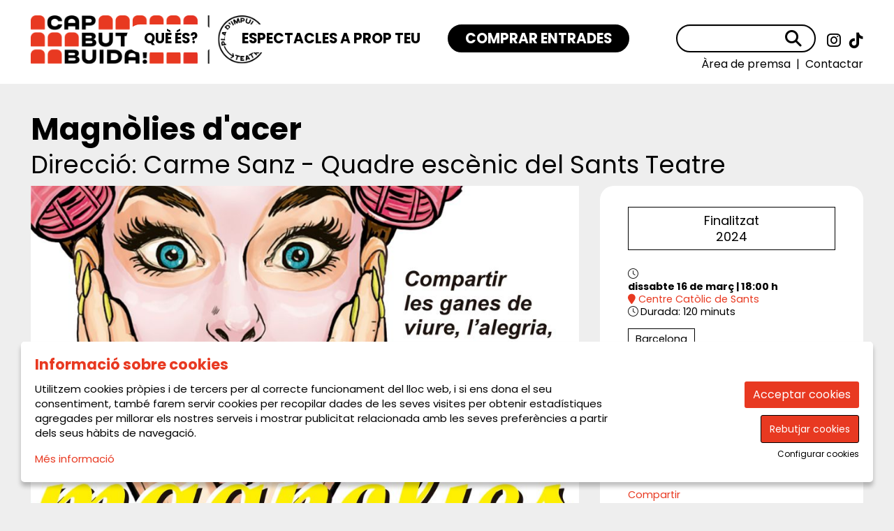

--- FILE ---
content_type: text/html; charset=utf-8
request_url: https://www.capbutacabuida.cat/ca/totes-les-obres/c/135-magnolies-dacer.html
body_size: 31913
content:

<!DOCTYPE html>
<!-- paulirish.com/2008/conditional-stylesheets-vs-css-hacks-answer-neither/ -->
<!--[if IE 8]>    <html class="no-js lt-ie9" lang='ca' xml:lang='ca' xmlns="http://www.w3.org/1999/xhtml"> <![endif]-->
<!--[if gt IE 8]><!--> 
<html class="no-js botiga    " lang='ca' xml:lang='ca' xmlns="http://www.w3.org/1999/xhtml"> <!--<![endif]-->
    <head>

            
    <meta charset="utf-8" />
    <meta property="" content="" />
    <title>Magnòlies d'acer - Direcció: Carme Sanz - Quadre escènic del Sants Teatre | Cap Butaca Buida</title>
    <base href = "https://www.capbutacabuida.cat/" target="_self" />
    <meta name="author" content="Cap Butaca Buida"/>
    <meta name="description" content="Magnòlies d'acer - Direcció: Carme Sanz - Quadre escènic del Sants Teatre - Magnòlies d’acer ens mostra, entre rialles i llàgrimes, esperances i temors, amor i dolor, les ganes de viure d’unes amigues en l’entorn d’una perruqueria (un saló de bellesa!) d’una peti" />
    
        <meta property="og:title" content="Magnòlies d'acer - Direcció: Carme Sanz - Quadre escènic del Sants Teatre | Cap Butaca Buida" /> 
    <meta property="og:description" content="Magnòlies d'acer - Direcció: Carme Sanz - Quadre escènic del Sants Teatre - Magnòlies d’acer ens mostra, entre rialles i llàgrimes, esperances i temors, amor i dolor, les ganes de viure d’unes amigues en l’entorn d’una perruqueria (un saló de bellesa!) d’una peti" /> 
    <meta property="og:image" content="https://www.capbutacabuida.cat/img/image/fotos/foto-magnolies.jpg?w=600&amp;h=600&amp;zc=1&amp;aoe=1&amp;q=80" /> 

        <meta property="twitter:card" content="summary_large_image"> 
    <meta property="twitter:title" content="Magnòlies d'acer - Direcció: Carme Sanz - Quadre escènic del Sants Teatre | Cap Butaca Buida" /> 
    <meta property="twitter:description" content="Magnòlies d'acer - Direcció: Carme Sanz - Quadre escènic del Sants Teatre - Magnòlies d’acer ens mostra, entre rialles i llàgrimes, esperances i temors, amor i dolor, les ganes de viure d’unes amigues en l’entorn d’una perruqueria (un saló de bellesa!) d’una peti" /> 
    <meta property="twitter:image" content="https://www.capbutacabuida.cat/i/w-600%2Ch-600%2Czc-1%2Caoe-1%2Cq-80//image/fotos/foto-magnolies.jpg" /> 
        <!-- Set the viewport width to device width for mobile -->

    <meta name="robots" content="all" />
    
                    <meta name="viewport" content="width=device-width" />
                        <link href="pujades/images/favicon_1.png?806" type="image/png" rel="shortcut icon" />
            <link href="pujades/images/favicon_1.png?806" type="image/png" rel="icon" />
                        <link rel="canonical" href="https://www.capbutacabuida.cat/ca/totes-les-obres/c/135-magnolies-dacer.html"/>
            
        <link rel="stylesheet" type="text/css" href="dissenys/eventis/scss/app.css?806" media="screen" title="default" />

        
        <!--[if gte IE 9]>
            <link rel="stylesheet" type="text/css" href="css/ie.css" />
        <![endif]-->

        <!--[if gte IE 8]>
            <link rel="stylesheet" type="text/css" href="css/ie.css" />
        <![endif]-->
        
        
        <script type="application/ld+json">
            [{"@context":"http:\/\/schema.org","@graph":[{"@type":"Website","@id":"https:\/\/www.capbutacabuida.cat\/www.capbutacabuida.cat#website","url":"https:\/\/www.capbutacabuida.cat\/www.capbutacabuida.cat","name":"Cap Butaca Buida","description":"Cap Butaca Buida neix amb un objectiu tan ambici\u00f3s com possible: convertir Catalunya en la capital mundial de les arts esc\u00e8niques durant la Setmana Mundial del Teatre.","potentialAction":{"@type":"SearchAction","target":"https:\/\/www.capbutacabuida.cat\/ca\/cercador.html?search={search_term_string}","query-input":"required name=search_term_string"}},{"@type":"Webpage","@id":"https:\/\/www.capbutacabuida.cat\/\/ca\/totes-les-obres\/c\/135-magnolies-dacer.html#webpage","url":"https:\/\/www.capbutacabuida.cat\/\/ca\/totes-les-obres\/c\/135-magnolies-dacer.html","name":"Totes les obres","description":"<div class=\"row\">\r\n<div class=\"columns medium-8 small-12\">\r\n<h1>Comprar entrades<\/h1>\r\n<\/div>\r\n\r\n<div class=\"columns medium-4 small-12\">\r\n<p style=\"text-align: right;\"><a class=\"button large hollow\" href=\"\/ca\/espais.html\" target=\"_self\">Cerca al mapa<\/a><\/p>\r\n<\/div>\r\n<\/div>","inLanguage":"ca","isPartOf":{"@id":"https:\/\/www.capbutacabuida.cat\/www.capbutacabuida.cat#website"},"datePublished":"2012-05-17T13:57:51+02:00","dateModified":"2025-03-13T16:12:17+01:00"}]}]        </script>

    </head>

    <body class="page_28  " >

        
    <div class="loader_site">
        <div class="content">
            <span class="far fa-spin fa-spinner fa-5x"></span>        </div>
    </div>
            <div class="container  cat_16 es_fitxa" >
            <div id="pagina" >
                                    <div data-sticky-container class="menu-sticky-container">
                        <div class="header-sticky" data-sticky data-options="marginTop:0;" style="width:100%">
                                        <section id="header" class="hide-for-small" aria-label="Capçalera">
                        <div class="header_content" >
                            <div class="row hide-for-small-only expanded">
            <div class="columns medium-4 small-12">
                <button class="anar-a-contingut">Anar al contingut principal</button>
    <button class="atuar-carrusels" data-estat="play">Aturar tots els carrusels</button>
        <div id="link_inici">
        <a tabindex="0" class="fade" href="https://www.capbutacabuida.cat/ca/inici.html" title="Cap Butaca Buida">
            <img src="pujades/images/cap_butaca_buida_25.png" alt="Cap Butaca Buida"/>
        </a>
    </div>
            </div>

        <div class="columns medium-8 columns hide-for-small">
            <div class="barra_superior ">
                <div class="row collapse expanded">
                    <div class="columns small-12">
                            <ul class="sub-nav-social hide-for-small" role="menu" aria-label="Menú xarxes socials">
                    <li class="social" role="presentation">
                <a href="https://www.instagram.com/capbutacabuida/" target="_blank" title="instagram" role="menuitem">
                    <i class="fab fa-instagram"></i><span class="sr-only">Link a instagram</span>
                </a>
            </li>
                
            <li class="social" role="presentation">
                <a href="https://www.tiktok.com/@capbutacabuida" target="_blank" title="tiktok" role="menuitem">
                    <i class="fab fa-tiktok"></i><span class="sr-only">Link a ticktok</span>
                </a>
            </li>
                </ul>
            <form role="search" aria-label="Cercador" class="formCerca formCercaHeader" method="get" action="https://www.capbutacabuida.cat/ca/cercador.html">
            <input aria-label="Text a cercar" class="cercaHeader" type="text" id="" name="search" value="">
            <div role="button" class="button-wrap-lupa lupaHeader" tabindex="0">
                <span class="fa fa-search btnCercaHeader"><span class="sr-only">Cercar</span></span>
            </div>
        </form>
                            </div>
                </div>
                <div class="row collapse expanded">
                    <div class="columns small-12 medium-text-right">
                                    <div class="baner_grup_92 baner-grup banner_header" data-grup-name="Banners header" data-grup-id="92">
                            <div class="baner_366 baner-item" data-baner-name="Menú secundari" data-baner-id="366">
                    
                                            <div class="bannerContent" title="Menú secundari">
                            <p>
        <ul role="menu" aria-label="Menú del peu de pàgina" class="menu-peu">
                                    <li role="menuitem" class="  id_98 " >
                            <a class="menu-button" href="https://www.capbutacabuida.cat/ca/area-de-premsa.html" >
                                <span class="menu-label">Àrea de premsa</span>
                            </a>
                                            </li>
                                <li aria-hidden="true" class="separador">|</li>
                                                        <li role="menuitem" class="  id_95 " >
                            <a class="menu-button" href="https://www.capbutacabuida.cat/ca/contactar.html" >
                                <span class="menu-label">Contactar</span>
                            </a>
                                            </li>
                                <li aria-hidden="true" class="separador">|</li>
                                        </ul>

        </p>                        </div>
                                        </div>
                        </div>
                            </div>
                </div>
            </div>
        </div>
        
        </div>
                        </div>
                    </section>
                                    <section aria-label="Menú">
                
<div class="row expanded collapse">
    <div class="columns large-12">                
        <div class="top-bar">
                            <div class="row">
                    <div class="columns medium-12">            <nav class="top-bar-left">
                            <ul id="menutop_0_" data-dropdown-menu class="dropdown menu" >

                                    <li class=" id_1000  menu_id_88 p-1000" >
                            <a class=" no-fade menu-button" data-href="https://www.capbutacabuida.cat/ca/que-es-cap-butaca-buida.html" href="https://www.capbutacabuida.cat/ca/que-es-cap-butaca-buida.html"  target="_self" title="">
                                <span class="menu-label">Què és?</span>
                                                            </a>
                                                </li>
                                            <li class=" id_44  menu_id_102 p-44" >
                            <a class=" no-fade menu-button" data-href="https://www.capbutacabuida.cat/ca/espais.html" href="https://www.capbutacabuida.cat/ca/espais.html"  target="_self" title="">
                                <span class="menu-label">Espectacles a prop teu</span>
                                                            </a>
                                                </li>
                                            <li class=" id_28  active is-active menu_id_96 p-28" >
                            <a class=" no-fade menu-button" data-href="https://www.capbutacabuida.cat/ca/totes-les-obres.html" href="https://www.capbutacabuida.cat/ca/totes-les-obres.html"  target="_self" title="">
                                <span class="menu-label">Comprar entrades</span>
                                                            </a>
                                                </li>
                                            <li class=" id_1003 show-for-small-only menu_id_100 p-1003" >
                            <a class=" no-fade menu-button" data-href="https://www.capbutacabuida.cat/ca/area-de-premsa.html" href="https://www.capbutacabuida.cat/ca/area-de-premsa.html"  target="_self" title="">
                                <span class="menu-label">Àrea de premsa</span>
                                                            </a>
                                                </li>
                                            <li class=" id_4 show-for-small-only menu_id_101 p-4" >
                            <a class=" no-fade menu-button" data-href="https://www.capbutacabuida.cat/ca/contactar.html" href="https://www.capbutacabuida.cat/ca/contactar.html"  target="_self" title="">
                                <span class="menu-label">Contactar</span>
                                                            </a>
                                                </li>
                            </ul>
                    </nav>   
                        
                                </div>
                </div>
                    </div>
    </div>
</div>                </section>
                                        </div>
                    </div>
                                    <div class="fons_body"></div>

                <div id="sub_header">
                    
<div class="row">
    <div class="columns large-12">
        <!--<div class="hide-for-small ">-->
                <!--</div>-->
    </div>
</div>


                </div>

                <section role="main" id="contingut" class="expanded-layout" aria-label="Contingut">
                    <div class="row  ">

    
    <div class="large-12 columns page page_id_28">
        
            <script type="application/ld+json">[{"@context":"http:\/\/schema.org","@type":"Event","name":"Magn\u00f2lies d'acer","description":"<p>Magn\u00f2lies d\u2019acer ens mostra, entre rialles i ll\u00e0grimes, esperances i temors, amor i dolor, les ganes de viure d\u2019unes amigues en l\u2019entorn d\u2019una perruqueria (un sal\u00f3 de bellesa!) d\u2019una petita ciutat nord-americana.Veurem que l\u2019estret vincle que s\u2019estableix entre aquestes ve\u00efnes les ajuda a superar els reptes que la vida els presenta. Dones boniques i delicades com magn\u00f2lies, fortes i resistents com l\u2019acer.<\/p>","eventStatus":"http:\/\/schema.org\/EventScheduled","endDate":"2024-03-16","image":"https:\/\/www.capbutacabuida.cat\/img\/image\/fotos\/foto-magnolies.jpg?w=920&amp;h=613&amp;sx=0&amp;sy=529.14&amp;sw=1946&amp;sh=1297.33&amp;aoe=1&amp;q=80","url":"https:\/\/www.capbutacabuida.cat\/ca\/totes-les-obres\/c\/135-magnolies-dacer.html","startDate":"2024-03-16T18:00:00+01:00","location":{"@type":"Place","name":"Centre Cat\u00f2lic de Sants","address":{"@type":"PostalAddress","addressCountry":"ES","addressLocality":"Barcelona","streetAddress":"Carrer d'Antoni de Capmany 72","postalCode":"08014"},"geo":{"@type":"GeoCoordinates","latitude":"41.37436630000001000000","longitude":"2.13486760000000000000"}},"offers":{"@type":"Offer","availability":"https:\/\/schema.org\/InStock","url":"https:\/\/www.entrapolis.com\/entrades\/magnolies-dacer-sants-teatre\/58139","price":0,"priceCurrency":"EUR","priceSpecification":{"@type":"PriceSpecification","maxPrice":null,"minPrice":0}}}]
            </script>
            <script type="application/ld+json">[{"@context":"http:\/\/schema.org","@type":"Product","name":"Magn\u00f2lies d'acer","description":"<p>Magn\u00f2lies d\u2019acer ens mostra, entre rialles i ll\u00e0grimes, esperances i temors, amor i dolor, les ganes de viure d\u2019unes amigues en l\u2019entorn d\u2019una perruqueria (un sal\u00f3 de bellesa!) d\u2019una petita ciutat nord-americana.Veurem que l\u2019estret vincle que s\u2019estableix entre aquestes ve\u00efnes les ajuda a superar els reptes que la vida els presenta. Dones boniques i delicades com magn\u00f2lies, fortes i resistents com l\u2019acer.<\/p>","url":"https:\/\/www.capbutacabuida.cat\/ca\/totes-les-obres\/c\/135-magnolies-dacer.html","image":"https:\/\/www.capbutacabuida.cat\/img\/image\/fotos\/foto-magnolies.jpg?w=920&amp;h=613&amp;sx=0&amp;sy=529.14&amp;sw=1946&amp;sh=1297.33&amp;aoe=1&amp;q=80","offers":{"@type":"Offer","availability":"https:\/\/schema.org\/InStock","url":"https:\/\/www.entrapolis.com\/entrades\/magnolies-dacer-sants-teatre\/58139","price":0,"priceCurrency":"EUR","priceValidUntil":"2024-03-16T18:00:00+01:00","priceSpecification":{"@type":"PriceSpecification","maxPrice":null,"minPrice":0}}}]
            </script>
<div id="fitxa" tabindex="0" class="event_135 estat_a-la-venda finalitzat" data-pages-moduls="" >

        <h1 class="titol color0">Magnòlies d'acer</h1>
    <h2 class="subtitol color1">Direcció: Carme Sanz - Quadre escènic del Sants Teatre</h2>
    <div class="row">
        <div class="container-sumari large-4 medium-4 medium-push-8 large-push-8 columns">
            <div class="sumari" aria-label="Sumari">
                        <div class="h5 estat_espectacle estat_a-la-venda">
            Finalitzat<div class="edicio">2024</div>        </div>
        <div class="h6 no-margin resum"><span class='fal fa-clock'></span> <div class="data"><span class="data-inici">dissabte 16 de març</span><span class='separador_hora'> | </span><span class='hora'>18:00 h</span></div></div>            <div class="espais" aria-label="Espais">
                                        <a href="https://www.capbutacabuida.cat/ca/espais/l/1240-centre-catolic-de-sants.html" class="espai h6">
                            <span class="fa fa-map-marker"></span> Centre Catòlic de Sants                        </a>
                                    </div>
                    <div aria-label="Durada" class="durada h6">
            <i class="fal fa-clock"></i>
            <span class="titol-durada">Durada:</span>
            120 minuts        </div>
                <div class="categories" aria-label="Categories">
            <a href="https://www.capbutacabuida.cat/ca/totes-les-obres/c/barcelona-16.html" class="small categoria cat_small_16">Barcelona</a>        </div>
                <div class="custom-fields lateral_top" aria-label="Informació adicional">
                    <div class="cf op-unica" id="cf-2">
                            <span class="cf-titol">municipis</span>
                                    <span class="cf-value small">
                                                    <a href='https://www.capbutacabuida.cat/ca/totes-les-obres/barcelona/cf/2-1.html' title='' class="small v v-1">Barcelona</a>
                                                </span>
                            </div>
                <div class="cf op-unica" id="cf-3">
                            <span class="cf-titol">gèneres</span>
                                    <span class="cf-value small">
                                                    <a href='https://www.capbutacabuida.cat/ca/totes-les-obres/drama/cf/3-6.html' title='' class="small v v-6">Drama</a>
                                                </span>
                            </div>
                <div class="cf op-multiple" id="cf-4">
                            <span class="cf-titol">experiències</span>
                                    <span class="cf-value small">
                                                    <a href='https://www.capbutacabuida.cat/ca/totes-les-obres/classics-i-grans-exits/cf/4-12.html' title='' class="small v v-12">Clàssics i grans èxits</a>
                                                </span>
                            </div>
                </div>
                <div class="descrip lh15" aria-label="Descripció">
            <p>Idioma: català </p>        </div>
                        <div class="row collapse">
                    <div class="columns medium-6 small-12">
                                <div class="socialCompartir" aria-label="Compartir a les xarxes socials">
            <div class="titol-compartir small">Compartir</div>
                <div class="social-compartir">
        <a aria-label="Compartir a Twitter" title="Compartir a Twitter" class="twitter_sharer" href="https://twitter.com/intent/tweet?text=&url=http://www.capbutacabuida.cat/ca/totes-les-obres/c/135-magnolies-dacer.html" ><span class="fab fa-x-twitter"></span></a>
        <a aria-label="Compartir a Facebook" title="Compartir a Facebook" class="facebook_sharer" target="_blank" rel="shadowbox" href="https://www.facebook.com/sharer/sharer.php?u=http://www.capbutacabuida.cat/ca/totes-les-obres/c/135-magnolies-dacer.html" ><span class="fab fa-facebook"></span></a>
                
    </div>
            </div>
                            </div>
                    <div class="columns medium-6 small-12">
                                            </div>
                </div>
            </div>

                <div class="banners separat">                    
            </div>
                
        </div>

        <div class="large-8 medium-8 large-pull-4 medium-pull-4 columns">
            <div class="row">
                <div class="columns small-12">
                    <div id="fitxa_content" class="corner">
                            <div aria-label="Carrusel d'imatges" class="contenidor-galeria-fitxa ">
                 <div id="" class="lightgallery gallery-full-shortcode slickFlare" data-slick='{"dots":false,"arrows":true,"autoplay":false,"infinite":false,"centerMode":true,"slidesToShow":1,"slidesToScroll":1,"centerPadding":"0px","lazyLoad":"progressive","autoplaySpeed":5000,"adaptiveHeight":true}'>
                            <div  
                    class="lightgallery-image " 
                    data-sub-html="Magnòlies d'acer | © Centre Catòlic de Sants" 
                    data-src="/img/image/fotos/foto-magnolies.jpg">
                    <img class="" 
                                                id   ="foto_667" 
                        alt  ="Magnòlies d'acer | © Centre Catòlic de Sants" 
                        title="Magnòlies d'acer | © Centre Catòlic de Sants"
                        src  ="/img/image/fotos/foto-magnolies.jpg?w=920&amp;h=613&amp;sx=0&amp;sy=529.14&amp;sw=1946&amp;sh=1297.33&amp;zc=&amp;aoe=1&amp;q=80" />
                                            <div class="slick-caption">
                            Magnòlies d'acer | © Centre Catòlic de Sants                        </div>
                                        </div>
                        </div>
             </div>
                            <div class="clearfix"></div>

                        <div class="presentacio" aria-label="Presentació"><p>Magnòlies d’acer ens mostra, entre rialles i llàgrimes, esperances i temors, amor i dolor, les ganes de viure d’unes amigues en l’entorn d’una perruqueria (un saló de bellesa!) d’una petita ciutat nord-americana.Veurem que l’estret vincle que s’estableix entre aquestes veïnes les ajuda a superar els reptes que la vida els presenta. Dones boniques i delicades com magnòlies, fortes i resistents com l’acer.</p></div>                        
                    </div>
                                    </div>
            </div>

                    <div id="contenidor-funcions" class="contenidor-funcions" aria-live="polite" aria-label="Calendari i Sessions">
            <div class="botonera">
                <button aria-label="Veure sessions" class="veure-format-rows"><span class="fa fa-bars icon"></span></button>
                <button aria-label="Veure calendari" class="veure-format-calendar"><span class="fa fa-calendar-alt icon"></span></button>
            </div>
            <div aria-label="Calendari de sessions" class="c_funcions contenidor-funcions-calendar">
                                <div aria-live="polite" aria-label="Calendari" class="calendar_shortcode calendar-fitxa" data-any="2025" data-mes="11" data-espectacle-id="135" data-no-filtrar-cf></div>
            </div>
            <div aria-label="Llistat de sessions" class="c_funcions contenidor-funcions-rows">
                <div class="funcions no-passades" id="funcions">        <div class="funcio funcio-141  caducada estat-a-la-venda">
            <div class="row collapse">
                                    <div class="columns small-1">
                        <div class="data"><div class="diaNom">Dissabte</div><div class="dia">16</div><div class="mes"> mar</div></div>
                    </div>
                                    <div class="columns small-11 ">
                    <div class="info   ">
                        <div class="row collapse">
                            <div class="columns small-8">
                                <div class="row collapse">
                                    <div class="columns small-3">
                                        <div class="hora disp-no" title="Finalitzat"><span class="hora">18:00 h</span></div>                                    </div>            
                                    <div class="columns small-9">
                                        <div class="espai">
                                            <a class="" href="https://www.capbutacabuida.cat/ca/espais/l/1240-centre-catolic-de-sants.html" title="Centre Catòlic de Sants">                                                <i class="fal fa-map-marker-alt"></i>&nbsp;Centre Catòlic de Sants                                                </a>                                        </div>
                                    </div>
                                </div>
                                <div class="row collapse">
                                    <div class="columns medium-3">
                                                                            </div>
                                    <div class="columns medium-9">
                                                                            </div>
                                </div>
                            </div>
                            <div class="columns small-2">
                                                            </div>
                            <div class="columns small-2">
                                <div class="estat small">Finalitzat</div>                                
                            </div>
                        </div>
                    </div>
                </div>
            </div>
        </div>
        </div>            </div>
        </div>
                </div>
    </div>

        <div class="row">
        <div class="large-12 columns">
                <div class="h3 relacionats">I a prop teu...</div>
        <div aria-label="I a prop teu..." 
            class="llistat_productes no-sidebars"
             data-equalizer="general" data-equalize-on-stack="true" >
            <div id="690a5a6e46217" 
                class="xlarge-up-2 
                    large-up-2 
                    medium-up-2 
                    small-up-1 
                    row 
                    esdevenimentsRelacionats
                    " 
                 data-equalizer="info" data-equalize-on-stack="true" >
                            <div role="listitem" class=" style-row columns column-block box_product box_filtre a-la-venda  caducat                 id_103                  espai_1196  cat_16 " 
                data-equalizer-watch='general'                >
                <div class="contenidor-product " aria-label="Informació de l'activitat Adéu, Jane!">
                    <div class="row " 
                    
                        data-open-espectacle="https://www.capbutacabuida.cat/ca/totes-les-obres/c/103-adeu-jane.html" data-target-espectacle="_self"                        >
                        <div class="small-5 medium-5 columns">
                            <div tabindex="-1" class="contenidor-imatge ">

                                <a tabindex="-1"  class="imatge" href="https://www.capbutacabuida.cat/ca/totes-les-obres/c/103-adeu-jane.html" title="Adéu, Jane!">
                                    <img loading="lazy" data-interchange="[/img/image/fotos/minimalistsquarephotoinstagrampost.jpg?w=360&amp;h=240&amp;sx=9.71&amp;sy=252.4&amp;sw=1070.29&amp;sh=713.53&amp;aoe=1&amp;q=80, small],
                                        [/img/image/fotos/minimalistsquarephotoinstagrampost.jpg?w=270&amp;h=180&amp;sx=9.71&amp;sy=252.4&amp;sw=1070.29&amp;sh=713.53&amp;aoe=1&amp;q=80, medium],
                                        [/img/image/fotos/minimalistsquarephotoinstagrampost.jpg?w=270&amp;h=180&amp;sx=9.71&amp;sy=252.4&amp;sw=1070.29&amp;sh=713.53&amp;aoe=1&amp;q=80, large],
                                        [/img/image/fotos/minimalistsquarephotoinstagrampost.jpg?w=270&amp;h=180&amp;sx=9.71&amp;sy=252.4&amp;sw=1070.29&amp;sh=713.53&amp;aoe=1&amp;q=80, xlarge]
                                    "
                                    src="/img/image/fotos/minimalistsquarephotoinstagrampost.jpg?w=920&amp;h=613&amp;sx=9.71&amp;sy=252.4&amp;sw=1070.29&amp;sh=713.53&amp;aoe=1&amp;q=80" 
                                    alt="jane" 
                                    title="jane" 
                                                                        class="img_producte" />
                                    <noscript>
                                        <img src="/img/image/fotos/minimalistsquarephotoinstagrampost.jpg?w=920&amp;h=613&amp;sx=9.71&amp;sy=252.4&amp;sw=1070.29&amp;sh=713.53&amp;aoe=1&amp;q=80"
                                             
                                            alt="jane" 
                                            title="jane"  
                                            class="img_producte" />
                                    </noscript>

                                    </a>        <div class="h6 no-margin estat_espectacle estat_a-la-venda">
            Finalitzat        </div>
                                        <div class="label-edicio label">2024</div>
                            </div>
                        </div>
                        <div class="small-7 medium-7 columns">
                            <div class="info" >
                                <a href="https://www.capbutacabuida.cat/ca/totes-les-obres/c/103-adeu-jane.html" title="Adéu, Jane!" class="titol h4 no-margin">Adéu, Jane!</a>
                                <div class="subtitol h5">Direcció: Juanjo Marín i Clara Moraleda</div><div class="h6 no-margin resum"><div class="data"><span class="data-inici">ds. 16.03.24</span><span class='separador_hora'> | </span><span class='hora'>20:00 h</span></div></div><div class="espai h6 no-margin" ><i class="fa fa-map-marker"></i> CASAL DE CULTURA DE VALLROMANES</div>        <div class="custom-fields " aria-label="Informació adicional">
                    <div class="cf op-unica" id="cf-2">
                                <span class="cf-value small">
                                                    <span class="small v v-42">Vallromanes</span>
                                                </span>
                            </div>
                <div class="cf op-unica" id="cf-3">
                                <span class="cf-value small">
                                                    <span class="small v v-6">Drama</span>
                                                </span>
                            </div>
                <div class="cf op-multiple" id="cf-4">
                                <span class="cf-value small">
                                                    <span class="small v v-11">Innovadores i arriscades</span>
                                                </span>
                            </div>
                </div>
                                            <div class="categories">
                                                                                    <span class="small categoria c16">Barcelona</span>
                                                                                </div>
                                                                </div>
                        </div>
                    </div>
                </div>
            </div>
                        <div role="listitem" class=" style-row columns column-block box_product box_filtre a-la-venda  caducat                 id_150                  espai_1009  cat_16 " 
                data-equalizer-watch='general'                >
                <div class="contenidor-product " aria-label="Informació de l'activitat L'home i el pescador">
                    <div class="row " 
                    
                        data-open-espectacle="https://www.capbutacabuida.cat/ca/totes-les-obres/c/150-lhome-i-el-pescador.html" data-target-espectacle="_self"                        >
                        <div class="small-5 medium-5 columns">
                            <div tabindex="-1" class="contenidor-imatge ">

                                <a tabindex="-1"  class="imatge" href="https://www.capbutacabuida.cat/ca/totes-les-obres/c/150-lhome-i-el-pescador.html" title="L'home i el pescador">
                                    <img loading="lazy" data-interchange="[/img/image/fotos/1.jpg?w=360&amp;h=240&amp;zc=1&amp;aoe=1&amp;q=80, small],
                                        [/img/image/fotos/1.jpg?w=270&amp;h=180&amp;zc=1&amp;aoe=1&amp;q=80, medium],
                                        [/img/image/fotos/1.jpg?w=270&amp;h=180&amp;zc=1&amp;aoe=1&amp;q=80, large],
                                        [/img/image/fotos/1.jpg?w=270&amp;h=180&amp;zc=1&amp;aoe=1&amp;q=80, xlarge]
                                    "
                                    src="/img/image/fotos/1.jpg?w=920&amp;h=613&amp;zc=1&amp;aoe=1&amp;q=80" 
                                    alt="l'home I el pescador" 
                                    title="l'home I el pescador" 
                                                                        class="img_producte" />
                                    <noscript>
                                        <img src="/img/image/fotos/1.jpg?w=920&amp;h=613&amp;zc=1&amp;aoe=1&amp;q=80"
                                             
                                            alt="l'home I el pescador" 
                                            title="l'home I el pescador"  
                                            class="img_producte" />
                                    </noscript>

                                    </a>        <div class="h6 no-margin estat_espectacle estat_a-la-venda">
            Finalitzat        </div>
                                        <div class="label-edicio label">2024</div>
                            </div>
                        </div>
                        <div class="small-7 medium-7 columns">
                            <div class="info" >
                                <a href="https://www.capbutacabuida.cat/ca/totes-les-obres/c/150-lhome-i-el-pescador.html" title="L'home i el pescador" class="titol h4 no-margin">L'home i el pescador</a>
                                <div class="subtitol h5">Direcció: Berta Graells - Companyia Projecte Longànime</div><div class="h6 no-margin resum"><div class="data"><span class="data-inici">ds. 16.03.24</span><span class='separador_hora'> | </span><span class='hora'>19:00 h</span></div></div><div class="espai h6 no-margin" ><i class="fa fa-map-marker"></i> Golem's</div>        <div class="custom-fields " aria-label="Informació adicional">
                    <div class="cf op-unica" id="cf-2">
                                <span class="cf-value small">
                                                    <span class="small v v-1">Barcelona</span>
                                                </span>
                            </div>
                <div class="cf op-unica" id="cf-3">
                                <span class="cf-value small">
                                                    <span class="small v v-5">Comèdia</span>
                                                </span>
                            </div>
                <div class="cf op-multiple" id="cf-4">
                                <span class="cf-value small">
                                                    <span class="small v v-12">Clàssics i grans èxits</span>
                                                </span>
                            </div>
                </div>
                                            <div class="categories">
                                                                                    <span class="small categoria c16">Barcelona</span>
                                                                                </div>
                                                                </div>
                        </div>
                    </div>
                </div>
            </div>
                        <div role="listitem" class=" style-row columns column-block box_product box_filtre a-la-venda  caducat                 id_169                  espai_1282  cat_16 " 
                data-equalizer-watch='general'                >
                <div class="contenidor-product " aria-label="Informació de l'activitat Lali Symon">
                    <div class="row " 
                    
                        data-open-espectacle="https://www.capbutacabuida.cat/ca/totes-les-obres/c/169-lali-symon.html" data-target-espectacle="_self"                        >
                        <div class="small-5 medium-5 columns">
                            <div tabindex="-1" class="contenidor-imatge ">

                                <a tabindex="-1"  class="imatge" href="https://www.capbutacabuida.cat/ca/totes-les-obres/c/169-lali-symon.html" title="Lali Symon">
                                    <img loading="lazy" data-interchange="[/img/image/fotos/t23_ls_003.jpg?w=360&amp;h=240&amp;zc=1&amp;aoe=1&amp;q=80, small],
                                        [/img/image/fotos/t23_ls_003.jpg?w=270&amp;h=180&amp;zc=1&amp;aoe=1&amp;q=80, medium],
                                        [/img/image/fotos/t23_ls_003.jpg?w=270&amp;h=180&amp;zc=1&amp;aoe=1&amp;q=80, large],
                                        [/img/image/fotos/t23_ls_003.jpg?w=270&amp;h=180&amp;zc=1&amp;aoe=1&amp;q=80, xlarge]
                                    "
                                    src="/img/image/fotos/t23_ls_003.jpg?w=920&amp;h=613&amp;zc=1&amp;aoe=1&amp;q=80" 
                                    alt="Lali Symon | © Teatre Ateneu Sant Celoni" 
                                    title="Lali Symon | © Teatre Ateneu Sant Celoni" 
                                                                        class="img_producte" />
                                    <noscript>
                                        <img src="/img/image/fotos/t23_ls_003.jpg?w=920&amp;h=613&amp;zc=1&amp;aoe=1&amp;q=80"
                                             
                                            alt="Lali Symon | © Teatre Ateneu Sant Celoni" 
                                            title="Lali Symon | © Teatre Ateneu Sant Celoni"  
                                            class="img_producte" />
                                    </noscript>

                                    </a>        <div class="h6 no-margin estat_espectacle estat_a-la-venda">
            Finalitzat        </div>
                                        <div class="label-edicio label">2024</div>
                            </div>
                        </div>
                        <div class="small-7 medium-7 columns">
                            <div class="info" >
                                <a href="https://www.capbutacabuida.cat/ca/totes-les-obres/c/169-lali-symon.html" title="Lali Symon" class="titol h4 no-margin">Lali Symon</a>
                                <div class="subtitol h5">Direcció: Sergi Belbel</div><div class="h6 no-margin resum"><div class="data"><span class="data-inici">ds. 16.03.24</span><span class='separador_hora'> | </span><span class='hora'>19:00 h</span></div></div><div class="espai h6 no-margin" ><i class="fa fa-map-marker"></i> Teatre Ateneu de Sant Celoni</div>        <div class="custom-fields " aria-label="Informació adicional">
                    <div class="cf op-unica" id="cf-2">
                                <span class="cf-value small">
                                                    <span class="small v v-97">Sant Celoni</span>
                                                </span>
                            </div>
                <div class="cf op-unica" id="cf-3">
                                <span class="cf-value small">
                                                    <span class="small v v-5">Comèdia</span>
                                                </span>
                            </div>
                <div class="cf op-multiple" id="cf-4">
                                <span class="cf-value small">
                                                    <span class="small v v-11">Innovadores i arriscades</span>
                                                </span>
                            </div>
                </div>
                                            <div class="categories">
                                                                                    <span class="small categoria c16">Barcelona</span>
                                                                                </div>
                                                                </div>
                        </div>
                    </div>
                </div>
            </div>
                        <div role="listitem" class=" style-row columns column-block box_product box_filtre a-la-venda  caducat                 id_129                  espai_1037  cat_16 " 
                data-equalizer-watch='general'                >
                <div class="contenidor-product " aria-label="Informació de l'activitat Cleptómago">
                    <div class="row " 
                    
                        data-open-espectacle="https://www.capbutacabuida.cat/ca/totes-les-obres/c/129-cleptomago.html" data-target-espectacle="_self"                        >
                        <div class="small-5 medium-5 columns">
                            <div tabindex="-1" class="contenidor-imatge ">

                                <a tabindex="-1"  class="imatge" href="https://www.capbutacabuida.cat/ca/totes-les-obres/c/129-cleptomago.html" title="Cleptómago">
                                    <img loading="lazy" data-interchange="[/img/image/fotos/dfdsf.jpg?w=360&amp;h=240&amp;sx=2.43&amp;sy=313.08&amp;sw=1077.57&amp;sh=718.38&amp;aoe=1&amp;q=80, small],
                                        [/img/image/fotos/dfdsf.jpg?w=270&amp;h=180&amp;sx=2.43&amp;sy=313.08&amp;sw=1077.57&amp;sh=718.38&amp;aoe=1&amp;q=80, medium],
                                        [/img/image/fotos/dfdsf.jpg?w=270&amp;h=180&amp;sx=2.43&amp;sy=313.08&amp;sw=1077.57&amp;sh=718.38&amp;aoe=1&amp;q=80, large],
                                        [/img/image/fotos/dfdsf.jpg?w=270&amp;h=180&amp;sx=2.43&amp;sy=313.08&amp;sw=1077.57&amp;sh=718.38&amp;aoe=1&amp;q=80, xlarge]
                                    "
                                    src="/img/image/fotos/dfdsf.jpg?w=920&amp;h=613&amp;sx=2.43&amp;sy=313.08&amp;sw=1077.57&amp;sh=718.38&amp;aoe=1&amp;q=80" 
                                    alt="cleptomago" 
                                    title="cleptomago" 
                                                                        class="img_producte" />
                                    <noscript>
                                        <img src="/img/image/fotos/dfdsf.jpg?w=920&amp;h=613&amp;sx=2.43&amp;sy=313.08&amp;sw=1077.57&amp;sh=718.38&amp;aoe=1&amp;q=80"
                                             
                                            alt="cleptomago" 
                                            title="cleptomago"  
                                            class="img_producte" />
                                    </noscript>

                                    </a>        <div class="h6 no-margin estat_espectacle estat_a-la-venda">
            Finalitzat        </div>
                                        <div class="label-edicio label">2024</div>
                            </div>
                        </div>
                        <div class="small-7 medium-7 columns">
                            <div class="info" >
                                <a href="https://www.capbutacabuida.cat/ca/totes-les-obres/c/129-cleptomago.html" title="Cleptómago" class="titol h4 no-margin">Cleptómago</a>
                                <div class="subtitol h5">Direcció: Shado el mago</div><div class="h6 no-margin resum"><div class="data"><span class="data-inici">ds. 16.03.24</span><span class='separador_hora'> | </span><span class='hora'>19:30 h</span></div></div><div class="espai h6 no-margin" ><i class="fa fa-map-marker"></i> Teatreneu</div>        <div class="custom-fields " aria-label="Informació adicional">
                    <div class="cf op-unica" id="cf-2">
                                <span class="cf-value small">
                                                    <span class="small v v-1">Barcelona</span>
                                                </span>
                            </div>
                <div class="cf op-unica" id="cf-3">
                                <span class="cf-value small">
                                                    <span class="small v v-5">Comèdia</span>
                                                </span>
                            </div>
                <div class="cf op-multiple" id="cf-4">
                                <span class="cf-value small">
                                                    <span class="small v v-10">Per a tota la família</span>
                                                </span>
                            </div>
                </div>
                                            <div class="categories">
                                                                                    <span class="small categoria c16">Barcelona</span>
                                                                                </div>
                                                                </div>
                        </div>
                    </div>
                </div>
            </div>
                        <div role="listitem" class=" style-row columns column-block box_product box_filtre a-la-venda  caducat                 id_42                  espai_1005  cat_16 " 
                data-equalizer-watch='general'                >
                <div class="contenidor-product " aria-label="Informació de l'activitat Jo porn, tu porno">
                    <div class="row " 
                    
                        data-open-espectacle="https://www.capbutacabuida.cat/ca/totes-les-obres/c/42-jo-porn-tu-porno.html" data-target-espectacle="_self"                        >
                        <div class="small-5 medium-5 columns">
                            <div tabindex="-1" class="contenidor-imatge ">

                                <a tabindex="-1"  class="imatge" href="https://www.capbutacabuida.cat/ca/totes-les-obres/c/42-jo-porn-tu-porno.html" title="Jo porn, tu porno">
                                    <img loading="lazy" data-interchange="[/img/image/fotos/alba-3.jpg?w=360&amp;h=240&amp;zc=1&amp;aoe=1&amp;q=80, small],
                                        [/img/image/fotos/alba-3.jpg?w=270&amp;h=180&amp;zc=1&amp;aoe=1&amp;q=80, medium],
                                        [/img/image/fotos/alba-3.jpg?w=270&amp;h=180&amp;zc=1&amp;aoe=1&amp;q=80, large],
                                        [/img/image/fotos/alba-3.jpg?w=270&amp;h=180&amp;zc=1&amp;aoe=1&amp;q=80, xlarge]
                                    "
                                    src="/img/image/fotos/alba-3.jpg?w=920&amp;h=613&amp;zc=1&amp;aoe=1&amp;q=80" 
                                    alt="" 
                                    title="" 
                                     aria-hidden="true"                                     class="img_producte" />
                                    <noscript>
                                        <img src="/img/image/fotos/alba-3.jpg?w=920&amp;h=613&amp;zc=1&amp;aoe=1&amp;q=80"
                                             aria-hidden="true"  
                                            alt="" 
                                            title=""  
                                            class="img_producte" />
                                    </noscript>

                                    </a>        <div class="h6 no-margin estat_espectacle estat_a-la-venda">
            Finalitzat        </div>
                                        <div class="label-edicio label">2024</div>
                            </div>
                        </div>
                        <div class="small-7 medium-7 columns">
                            <div class="info" >
                                <a href="https://www.capbutacabuida.cat/ca/totes-les-obres/c/42-jo-porn-tu-porno.html" title="Jo porn, tu porno" class="titol h4 no-margin">Jo porn, tu porno</a>
                                <div class="subtitol h5">Direcció: Magda Puyo</div><div class="h6 no-margin resum"><div class="data"><span class="data-inici">ds. 16.03.24</span><span class='separador_hora'> | </span><span class='hora'>20:00 h</span></div></div><div class="espai h6 no-margin" ><i class="fa fa-map-marker"></i> CENTRE DE LES ARTS LLIURES DE BARCELONA</div>        <div class="custom-fields " aria-label="Informació adicional">
                    <div class="cf op-unica" id="cf-2">
                                <span class="cf-value small">
                                                    <span class="small v v-1">Barcelona</span>
                                                </span>
                            </div>
                <div class="cf op-unica" id="cf-3">
                                <span class="cf-value small">
                                                    <span class="small v v-6">Drama</span>
                                                </span>
                            </div>
                <div class="cf op-multiple" id="cf-4">
                                <span class="cf-value small">
                                                    <span class="small v v-11">Innovadores i arriscades</span>
                                                </span>
                            </div>
                </div>
                                            <div class="categories">
                                                                                    <span class="small categoria c16">Barcelona</span>
                                                                                </div>
                                                                </div>
                        </div>
                    </div>
                </div>
            </div>
                        <div role="listitem" class=" style-row columns column-block box_product box_filtre a-la-venda  caducat                 id_209                  espai_1332  cat_16 " 
                data-equalizer-watch='general'                >
                <div class="contenidor-product " aria-label="Informació de l'activitat El Síndrome Netfilx">
                    <div class="row " 
                    
                        data-open-espectacle="https://www.capbutacabuida.cat/ca/totes-les-obres/c/209-el-sindrome-netfilx.html" data-target-espectacle="_self"                        >
                        <div class="small-5 medium-5 columns">
                            <div tabindex="-1" class="contenidor-imatge ">

                                <a tabindex="-1"  class="imatge" href="https://www.capbutacabuida.cat/ca/totes-les-obres/c/209-el-sindrome-netfilx.html" title="El Síndrome Netfilx">
                                    <img loading="lazy" data-interchange="[/img/image/fotos/el-sirndrome-netflix-poster.jpg?w=360&amp;h=240&amp;sx=16.72&amp;sy=757.93&amp;sw=2463.28&amp;sh=1642.19&amp;aoe=1&amp;q=80, small],
                                        [/img/image/fotos/el-sirndrome-netflix-poster.jpg?w=270&amp;h=180&amp;sx=16.72&amp;sy=757.93&amp;sw=2463.28&amp;sh=1642.19&amp;aoe=1&amp;q=80, medium],
                                        [/img/image/fotos/el-sirndrome-netflix-poster.jpg?w=270&amp;h=180&amp;sx=16.72&amp;sy=757.93&amp;sw=2463.28&amp;sh=1642.19&amp;aoe=1&amp;q=80, large],
                                        [/img/image/fotos/el-sirndrome-netflix-poster.jpg?w=270&amp;h=180&amp;sx=16.72&amp;sy=757.93&amp;sw=2463.28&amp;sh=1642.19&amp;aoe=1&amp;q=80, xlarge]
                                    "
                                    src="/img/image/fotos/el-sirndrome-netflix-poster.jpg?w=920&amp;h=613&amp;sx=16.72&amp;sy=757.93&amp;sw=2463.28&amp;sh=1642.19&amp;aoe=1&amp;q=80" 
                                    alt="El Síndrome Netfilx | © Sala Pangolí" 
                                    title="El Síndrome Netfilx | © Sala Pangolí" 
                                                                        class="img_producte" />
                                    <noscript>
                                        <img src="/img/image/fotos/el-sirndrome-netflix-poster.jpg?w=920&amp;h=613&amp;sx=16.72&amp;sy=757.93&amp;sw=2463.28&amp;sh=1642.19&amp;aoe=1&amp;q=80"
                                             
                                            alt="El Síndrome Netfilx | © Sala Pangolí" 
                                            title="El Síndrome Netfilx | © Sala Pangolí"  
                                            class="img_producte" />
                                    </noscript>

                                    </a>        <div class="h6 no-margin estat_espectacle estat_a-la-venda">
            Finalitzat        </div>
                                        <div class="label-edicio label">2024</div>
                            </div>
                        </div>
                        <div class="small-7 medium-7 columns">
                            <div class="info" >
                                <a href="https://www.capbutacabuida.cat/ca/totes-les-obres/c/209-el-sindrome-netfilx.html" title="El Síndrome Netfilx" class="titol h4 no-margin">El Síndrome Netfilx</a>
                                <div class="subtitol h5">El gato sonámbulo</div><div class="h6 no-margin resum"><div class="data"><span class="data-inici">ds. 16.03.24</span><span class='separador_hora'> | </span><span class='hora'>20:30 h</span></div></div><div class="espai h6 no-margin" ><i class="fa fa-map-marker"></i> Sala Pangolí</div>        <div class="custom-fields " aria-label="Informació adicional">
                    <div class="cf op-unica" id="cf-2">
                                <span class="cf-value small">
                                                    <span class="small v v-1">Barcelona</span>
                                                </span>
                            </div>
                <div class="cf op-unica" id="cf-3">
                                <span class="cf-value small">
                                                    <span class="small v v-5">Comèdia</span>
                                                </span>
                            </div>
                <div class="cf op-multiple" id="cf-4">
                                <span class="cf-value small">
                                                    <span class="small v v-11">Innovadores i arriscades</span>
                                                </span>
                            </div>
                </div>
                                            <div class="categories">
                                                                                    <span class="small categoria c16">Barcelona</span>
                                                                                </div>
                                                                </div>
                        </div>
                    </div>
                </div>
            </div>
                        </div>
            <div class="carregant_notis loader"></div>
            <div class="text-center">
                <button class="mesEspsRelsRows button">Veure més</button>
            </div>
        </div>
                </div>
    </div>
    </div>    </div>
</div>






                    <div class="clear"></div>
                </section>

            </div>

            
            <section id="footer" class="expanded" aria-label="Peu de pàgina">
                                    <div id="pre_footer">
                        <div class="row expanded collapse">
                            <div class="columns medium-12">
                                <div class="row not-expanded"><img alt="" src="/image/fotos/logos_bw_transparent_v031.webp" /></div>
<!--
<div class="row not-expanded">
  <div class="medium-6 columns">
    <p class="titol-patro-1"> Impulsa:
    </p>
    <p>        <div class="row medium-up-3 small-up-3 shortcode-categoria-patrocinadors">
            
    <div class="columns column-block "  >
        
        <div class="row">
            <div class="columns small-12">

                                    
                <img title="ADETCA" 
                    data-img-id="" 
                                                            alt="Logotip d'ADETCA" 
                    src="/img/image/fotos/adetca_1.png?w=&amp;h=&amp;sx=&amp;sy=&amp;sw=&amp;sh=&amp;aoe=1&amp;q=80&amp;f=png">
                
                
            </div>
        </div>
        
                
    </div>

    
    <div class="columns column-block "  >
        
        <div class="row">
            <div class="columns small-12">

                                    
                <img title="3CAT" 
                    data-img-id="" 
                                                            alt="Logotip 3CAT" 
                    src="/img/image/fotos/3cat_2.png?w=&amp;h=&amp;sx=&amp;sy=&amp;sw=&amp;sh=&amp;aoe=1&amp;q=80&amp;f=png">
                
                
            </div>
        </div>
        
                
    </div>

            </div>
        
    </p>
  </div>
  <div class="medium-6 columns">
    <p class="titol-patro-2">Amb el suport de:
    </p>
    <p>        <div class="row medium-up-3 small-up-3 shortcode-categoria-patrocinadors">
            
    <div class="columns column-block "  aria-hidden="true"  >
        
        <div class="row">
            <div class="columns small-12">

                                    
                <img title="" 
                    data-img-id="" 
                                         aria-hidden="true"                     alt="" 
                    src="/img/image/fotos/gencat_1.png?w=&amp;h=&amp;sx=&amp;sy=&amp;sw=&amp;sh=&amp;aoe=1&amp;q=80&amp;f=png">
                
                
            </div>
        </div>
        
                
    </div>

    
    <div class="columns column-block "  >
        
        <div class="row">
            <div class="columns small-12">

                                    
                <img title="Diputació de Barcelona" 
                    data-img-id="" 
                                                            alt="Logotip de la Diputació de Barcelona" 
                    src="/img/image/fotos/diba.png?w=&amp;h=&amp;sx=&amp;sy=&amp;sw=&amp;sh=&amp;aoe=1&amp;q=80&amp;f=png">
                
                
            </div>
        </div>
        
                
    </div>

    
    <div class="columns column-block "  >
        
        <div class="row">
            <div class="columns small-12">

                                    
                <img title="Ajuntament de Barcelona" 
                    data-img-id="" 
                                                            alt="Logotip de l'Ajuntament de Barcelona" 
                    src="/img/image/fotos/aj_bcn_1.png?w=&amp;h=&amp;sx=&amp;sy=&amp;sw=&amp;sh=&amp;aoe=1&amp;q=80&amp;f=png">
                
                
            </div>
        </div>
        
                
    </div>

            </div>
        
    </p>
  </div>
</div>-->

<div class="text-center">
        <ul role="menu" aria-label="Menú del peu de pàgina" class="menu-peu">
                                    <li role="menuitem" class="  id_79 " >
                            <a class="menu-button" href="https://www.capbutacabuida.cat/ca/sitemap.html" >
                                <span class="menu-label">Sitemap</span>
                            </a>
                                            </li>
                                <li aria-hidden="true" class="separador">|</li>
                                                        <li role="menuitem" class="  id_80 " >
                            <a class="menu-button" href="https://www.capbutacabuida.cat/ca/avis-legal.html" >
                                <span class="menu-label">Avís Legal</span>
                            </a>
                                            </li>
                                <li aria-hidden="true" class="separador">|</li>
                                                        <li role="menuitem" class="  id_94 " >
                            <a class="menu-button" href="https://www.capbutacabuida.cat/ca/politica-de-privacitat.html" >
                                <span class="menu-label">Política de privacitat</span>
                            </a>
                                            </li>
                                <li aria-hidden="true" class="separador">|</li>
                                                        <li role="menuitem" class="  id_81 " >
                            <a class="menu-button" href="https://www.capbutacabuida.cat/ca/contactar.html" >
                                <span class="menu-label">Contactar</span>
                            </a>
                                            </li>
                                <li aria-hidden="true" class="separador">|</li>
                                        </ul>

         
<div id="credits"><a href="http://www.eventis.pro/" target="_blank" title="La plataforma per promocionar activitats i projectes culturals"><img alt="EVENTIS.PRO" class="logomantispeu" height="17" src="/image/eventis_logo.png" width="66" /> </a></div>
</div>
                            </div>
                        </div>
                    </div>
                    <div class="row expanded collapse">
        <div class="columns small-12">
        <div class="footer_content">
            <div class="row expanded">
                <div class="columns medium-6 small-12">
                    <div class="textContactePeu">
                                            </div>
                </div>
                <div class="columns medium-6 small-12">
                    <div class="row collapse">
                        <div class="columns small-12">
                            
        <ul role="menu" aria-label="Menú del peu de pàgina" class="menu-peu">
                                    <li role="menuitem" class="  id_79 " >
                            <a class="menu-button" href="https://www.capbutacabuida.cat/ca/sitemap.html" >
                                <span class="menu-label">Sitemap</span>
                            </a>
                                            </li>
                                <li aria-hidden="true" class="separador">|</li>
                                                        <li role="menuitem" class="  id_80 " >
                            <a class="menu-button" href="https://www.capbutacabuida.cat/ca/avis-legal.html" >
                                <span class="menu-label">Avís Legal</span>
                            </a>
                                            </li>
                                <li aria-hidden="true" class="separador">|</li>
                                                        <li role="menuitem" class="  id_94 " >
                            <a class="menu-button" href="https://www.capbutacabuida.cat/ca/politica-de-privacitat.html" >
                                <span class="menu-label">Política de privacitat</span>
                            </a>
                                            </li>
                                <li aria-hidden="true" class="separador">|</li>
                                                        <li role="menuitem" class="  id_81 " >
                            <a class="menu-button" href="https://www.capbutacabuida.cat/ca/contactar.html" >
                                <span class="menu-label">Contactar</span>
                            </a>
                                            </li>
                                <li aria-hidden="true" class="separador">|</li>
                                        </ul>

                                </div>
                    </div>
                    <div class="row collapse">
                        <div class="columns small-12">
                                <div id="credits">
        <a href="https://www.eventis.pro/" target="_blank" title="La plataforma per promocionar activitats i projectes culturals">
            <img class="logomantispeu" src="/image/eventis_logo.png" alt="Logotip Eventis"/>
        </a>
    </div>
                            </div>
                    </div>
                </div>
            </div>
            <div class="clear"></div>
                <div role="button" tabindex="0" id="toTop" aria-label="Anar a dalt de tot"><span class="fal fa-angle-up"></span></div>
            </div>
    </div>
            
    </div>            </section>

        </div>
                <script src="https://ajax.googleapis.com/ajax/libs/jquery/2.2.4/jquery.min.js"></script>
        <script src="js/jquery.plugins.js?806"></script>
        <script src="js/motion-ui.min.js"></script>        <script src="js/lightgallery/lightgallery.min.js?806"></script>
        <script src="js/lightgallery/lg-zoom.min.js?806"></script>
        <script src="js/lightgallery/lg-thumbnail.min.js?806"></script>
        <script src="js/lightgallery/lg-autoplay.min.js?806"></script>

        
        <script src="js/rs-plugin/js/jquery.themepunch.tools.min.js?806"></script>
        <script src="js/rs-plugin/js/jquery.themepunch.revolution.min.js?806"></script>
        <script src="js/foundation.min.js?806"></script>
                <script>
    const light_gallery_array = new Array();

    $('.obrir_galeria').click(function() {
        $('#galeria_' + this.id).click();
    });

    $(window).load(function() {

                //$("body").removeClass("no-scroll");
        $(".loader_site").addClass("disable");

                setTimeout(function() {
            $("iframe[lsrc]:not(.compraExterna)").each(function() {
                var src = $(this).attr('lsrc');
                $(this).attr('src', src);
            });
        }, 1000);

        //si es carrega un revolution buit (per les cookies) amaguem el panell
        // if($(".slide_revolution .tp-revslider-mainul").children().length == 0){
        //     $(".slide_revolution").hide();
        // }

        //si el panell de google maps es buit l'amaguem
        // if($("#google_map").children().length == 0){
        //     $("#google_map").hide();
        // }

        //disparem event resize per forçar que els equalizers s'adaptin un cop carregat tot.
        window.dispatchEvent(new Event('resize'));
        // $(window).trigger('resize');
        //Foundation.reInit($('[data-equalizer]'));//forcem que equalizer agafi pesos amb tot carregat    
        
    });

    $(document).ready(function() {

                        var ara = new Date();
                ara.setTime(ara.getTime());
                document.cookie="cookieControlPrefs=; expires="+(ara.toUTCString())+"; path=/;";
                document.cookie="cookieControl=; expires="+(ara.toUTCString())+"; path=/;"; 

                //posem cookies_version
                ara.setTime(ara.getTime() + (1000*24*60*60*1000));
                document.cookie="cookies_version=1; expires="+(ara.toUTCString())+"; path=/;"; 
                
            var cookies_options = {
                expires: 365,
                title: "Informació sobre cookies ",
                message: "<p>Utilitzem cookies pr\u00f2pies i de tercers per al correcte funcionament del lloc web, i si ens dona el seu consentiment, tamb\u00e9 farem servir cookies per recopilar dades de les seves visites per obtenir estad\u00edstiques agregades per millorar els nostres serveis i mostrar publicitat relacionada amb les seves prefer\u00e8ncies a partir dels seus h\u00e0bits de navegaci\u00f3.<\/p>\r\n",
                link: "https://www.capbutacabuida.cat/ca/s.html",
                moreInfoLabel: "Més informació",
                acceptBtnLabel: "Acceptar cookies",
                rejectBtnLabel: "Rebutjar cookies",
                advancedBtnLabel: "Configurar cookies",
                fixedCookieTypeLabel: "Necessàries",
                fixedCookieTypeDesc: "Són cookies imprescindibles perquè el lloc web funcioni correctament.",
                cookieTypesTitle: "Seleccioneu les cookies per acceptar",
                cookieTypes: [{
                    type: 'Analítiques',
                    value: 'analytics',
                    description: 'Cookies relacionades amb visites al lloc, tipus de navegador, etc.'
                },
                {
                    type: 'Marketing',
                    value: 'marketing',
                    description: 'Cookies relacionades amb campanyes publicitàries, com Google Ads, Xarxes Socials, etc.'
                }],
                onAccept: function() {
                                            // var domini_arrel = rootDomain(location.host);
                        // Cookies.remove('_ga', { path: '/',domain: domini_arrel});
                        // Cookies.remove('_gid', { path: '/',domain: domini_arrel});
                        // Cookies.remove('_gat', { path: '/',domain: domini_arrel});

                        var analytics_storage = 'denied';//per defecte cookies no permeses      
                        if ($.fn.ihavecookies.preference('analytics') === true || "1" !== "1") { //validem que les cookies d' analytics estiguin acceptades
                            analytics_storage = 'granted';
                        }
                        var ad_storage          = 'denied';//per defecte cookies no permeses    
                        var ad_user_data        = 'denied';
                        var ad_personalization  = 'denied';    
                        if ($.fn.ihavecookies.preference('marketing') === true || "1" !== "1") { //validem que les cookies de marketing estiguin acceptades
                            ad_storage          = 'granted';
                            ad_user_data        = 'granted';
                            ad_personalization  = 'granted'; 
                        }

                        //actualitzem consentiment de cookies a google
                        gtag('consent', 'update', {
                            'ad_storage': ad_storage,
                            'analytics_storage': analytics_storage,
                            'ad_user_data': ad_user_data,
                            'ad_personalization': ad_personalization
                        });
                                                if ($.fn.ihavecookies.preference('analytics') === true || "1" !== "1") { //validem que les cookies d' analytics estiguin acceptades

                            //actualitzem consentiment de cookies a Matomo
                            _paq.push(['setCookieConsentGiven']);

                        }
                        
                    //recarreguem pagina
                    // location.reload();
                }
            }

            $('body').ihavecookies(cookies_options);

            $(document).on('click', '#gdpr-cookie-advanced', function() {
                $("#gdpr-cookie-accept").text("Acceptar cookies seleccionades");
                $("#gdpr-cookie-advanced").hide();
                //$('<button id="gdpr-cookie-rebutjar-totes" type="button">Rebutjar totes les cookies</button>').insertAfter("#gdpr-cookie-accept");
            });

            $(document).on('click', '#gdpr-cookie-rebutjar-totes', function() {
                $("#gdpr-cookie-advanced").trigger("click");//entrem a mode avançat
                $("#gdpr-cookietype-analytics").prop("checked", false);//desseleccionem cookies
                $("#gdpr-cookietype-marketing").prop("checked", false);
                $("#gdpr-cookie-accept").trigger("click");//acceptem cookies seleccionades

                // var domini_arrel = rootDomain(location.host);

                // Cookies.remove('_ga', { path: '/',domain: domini_arrel});
                // Cookies.remove('_gid', { path: '/',domain: domini_arrel});
                // Cookies.remove('_gat', { path: '/',domain: domini_arrel});
            });

            //botó per tornar a obrir panell de cookies
            $(document).on('click','.obrir-popup-gdpr-cookie',function(){
                cookies_options['delay']="0";//fem que apareixi instantani
                $('body').ihavecookies(cookies_options, 'reinit');
            });

            
        $(document).foundation();

        var menu_burger_open = false;
        var posicio_menu_open = 0;
        $(".burger").click(function() {
            if (menu_burger_open == false) {
                setTimeout(function() {
                    $(".menu-sticky").removeAttr("data-sticky");
                    $(".menu-sticky").removeClass("sticky");
                    $("#responsive-menu").addClass("obert");
                    posicio_menu_open = $(document).scrollTop();
                    window.scrollTo(0, 0);
                    menu_burger_open = true;
                }, 200);
            } else {

                $(".menu-sticky").addClass("sticky").removeAttr("data-sticky");
                $(".menu-sticky").attr("data-sticky", "");
                $("#responsive-menu").removeClass("obert");
                $(document).scrollTop(posicio_menu_open);
                menu_burger_open = false;
            }
        });

        
                var left = (window.screen.width / 2) - ((600 / 2) + 50);
        var top = (window.screen.height / 2) - ((400 / 2) + 100);

        $(".twitter_sharer").click(function(event) {
            var url = $(this).attr("href");
            window.open(url, "Twitter", "width=600, height=400, top=" + top + " ,left=" + left);
            event.preventDefault();
            return false;
        });

        $(".facebook_sharer").click(function(event) {
            var url = $(this).attr("href");
            window.open(url, 'Facebook', "width=600, height=400, top=" + top + " ,left=" + left);
            event.preventDefault();
            return false;
        });

                $("div.videodetector").each(function() {
            $(this).addClass("responsive-embed widescreen")
        });

        /*Analytics on clic social*/
        $(".social-compartir a").click(function(event) {
            var xarxa_social = $(this).attr("title");
            var nom_activitat = $("h1").html();
            trackEventAnalytics('Social compartir', nom_activitat, xarxa_social);
        });

        $("body").on("click", ".button.comprar.set-iframe", function(e) {

            if (!$(this).parent().hasClass("sumari")) { // si es lateral ja el comptem al trac de lateral
                var titol_bloc = $(this).closest(".columns").siblings(".columns").find('.titol').html();
                var titol = $("h1").html();

                if (titol_bloc != "" && titol_bloc != undefined) {
                    trackEventAnalytics('Botó comprar', 'Llistat', titol_bloc.trim());
                } else if (titol != "" && titol != undefined) {
                    trackEventAnalytics('Botó comprar', 'Funcions', titol.trim());
                }
            }
            e.stopPropagation();
        });

        $(".llistat_productes a:not(.self).button.comprar").click(function(e) {
            //console.log("entra");
            /*track boto compra funcions*/
            var titol = $(this).closest(".columns").siblings(".columns").find('.titol').html();
            trackEventAnalytics('Botó comprar', 'Llistat', titol.trim());
            e.stopPropagation();
        });

        var scroll_reveal_fitxa_popup = 0;
        $(".llistat_productes .btn-veure-fitxa-popup").click(function(e) {
            id_activitat = $(this).attr("data-id-activitat");
            reveal = $("#reveal-fitxa-popup");
            content = reveal.find(".content-fitxa")
            url_activitat = "ajax.php?function=get_activitat_fitxa_popup";

            scroll_reveal_fitxa_popup = $(window).scrollTop(); 
            if (id_activitat > 0) {
                $.post(url_activitat, {
                    id: id_activitat
                }).success(function(data) {
                    var result = $.trim(data);
                    content.html(result);
                    reveal.foundation("open");
                    window.dispatchEvent(new Event('resize'));
                });
            }

            e.stopPropagation();
            return false;
        });

                $(document).on('closed.zf.reveal', '#reveal-fitxa-popup', function() {
            $(window).scrollTop(scroll_reveal_fitxa_popup); 
        });

        $(document).on('open.zf.reveal', '#reveal-fitxa-popup', function() {
            init_calendar_shortcode();
            $(this).find(".slick-slider").slick();
            $(this).find(".slick-slider").slick('setPosition');
            window.dispatchEvent(new Event('resize'));
        });
        
                $("body").on("click", "[data-open-mod]", function(e) {
            
            $("#" + $(this).attr("data-open-mod")).foundation('open');

            /*track boto compra funcions*/
            if (!$(this).parent().hasClass("sumari")) { // si es lateral ja el comptem al trac de lateral
                var titol_bloc = $(this).closest(".columns").siblings(".columns").find('.titol').html();
                var titol = $("h1").html();

                if (titol_bloc != "" && titol_bloc != undefined) {
                    trackEventAnalytics('Botó comprar', 'Llistat', titol_bloc.trim());
                } else if (titol != "" && titol != undefined) {
                    trackEventAnalytics('Botó comprar', 'Funcions', titol.trim());
                }
            }

            e.stopPropagation();
            return false;
        });

                $("body").on("click", ".funcio a:not(.self).button.comprar", function(e) {
            /*track boto compra funcions dins fitxa*/
            var titol = $("h1").html(); //
            trackEventAnalytics('Botó comprar', 'Funcions', titol.trim());
            window.open($(this).attr("href"), '_blank');
            return false;
        });

        $("body").on("click", "[data-open-espectacle]", function(e) {
            window.open($(this).attr("data-open-espectacle"), $(this).attr("data-target-espectacle"));
            e.stopPropagation();
            return false;
        });

                $(document).on('open.zf.reveal', '.reveal-modal.compra', function() {
            var modal = $(this);
            var src = modal.find('iframe').attr('lsrc');
            modal.find('iframe').attr('src', src);
        });

        $(".file_uploader").each(function() {

            var arxiu_actual = $(this).children(".arx_actual").children(".arxiu_actual"); /*arxiu actual*/
            var arx_actual = $(this).children(".arx_actual"); /*panell arxiu actual*/
            var arx_nou = $(this).children(".arx_nou"); /*panell arxiu nou*/
            var btn_eliminar = $(this).children(".arx_actual").children(".accions").children(".del_arxiu"); /*boto eliminar*/

            /*Boto eliminar*/
            $(btn_eliminar).click(function() {

                if (confirm("N'estàs segur d'eliminar l'arxiu " + $(arxiu_actual).val())) {
                    $(arxiu_actual).removeAttr("value");
                    $(arx_actual).hide();
                    $(arx_nou).show();
                }
            });
        });

        $(".select2").select2();

        $(".date-input").datepicker();

        $("div.bannerLink").click(function() {

            var href = $(this).attr("data-href");
            var target = $(this).attr("data-target");
            window.open(href, target);
        });

        
        $.datepicker.setDefaults($.datepicker.regional.ca);

                $('[data-slick]').slick();
        $('[data-slick]').slick('setPosition');

        //<![CDATA[
        $(".lupaHeader").click(function() {
            if ($('.cercaHeader').val() != "") {
                $('.barra_superior .formCercaHeader').submit();             }
        });

        
        $('#language').change(function() {
            location.href = $('#language option:selected').attr('title');
        });

        $('.send_form').click(function() {
            $('#' + $(this).parents("form").attr("id")).submit();
        });

        $('.check_form').click(function(evento) {
            if (check_form()) {
                $('#' + $(this).parents("form").attr("id")).submit();
            } else {
                evento.preventDefault();
            }
        });

        $('.delete_form').click(function(evento) {
            delete_form();
            evento.preventDefault();
        });

        //  TO TOP
        $(window).scroll(function() {
            if ($(this).scrollTop() >= 50) {
                $('#toTop').fadeIn(200);
            } else {
                $('#toTop').fadeOut(200);
            }
        });

        $('#toTop').click(function() {
            $('body,html').animate({
                scrollTop: 0
            }, 500);
        });

        //menu categories
        $('#menu_categories .span-desplega').click(function() {
            if ($(this).filter('.collapsed').length) {
                $(this).addClass('expanded').removeClass('collapsed').find('+ ul').slideToggle('medium');
            } else if ($(this).filter('.expanded').length) {
                $(this).addClass('collapsed').removeClass('expanded').find('+ ul').slideToggle('medium');
            }
        });

        /*transicions al passar pagines*/
        /*cal posar la classe fade per fer la transicio*/
        //$('a').not('.foto').not('.no-fade').not('.tabs a').click(function(event) {
        $('.fadeLink').click(function() {
            //event.preventDefault();
            //newLocation = this.href;
            //$('body').fadeOut('slow',newpage);
            $('body').fadeOut('slow');
        });

                    $(window).bind("load", function() {
                var footer = $("#footer");
                if (footer.length > 0) {
                    var pos = footer.position();
                    var height = $(window).height();
                    height = height - pos.top;
                    height = height - footer.height(); //el -48 es el padding top+ padding botom del footer
                    if (height > 0) {
                        footer.css({
                            'margin-top': height + 'px'
                        });
                    }
                }
            });
                        $(document).on('closed.zf.reveal', '#modalBannersPopUPINICI', function() {
                desaCookiePopUpInici()
            });
            
        //links dis popup inici
        $("#modalBannersPopUPINICI a").click(function(e) {
            var link = $(this).attr("href");
            var target = $(this).attr("target");
            GoToLinkPopUpInici(link, target);
            return false;
        });

        //forcem mida imatge, abans que la carregui el lazyload, per evitar redimensionats visuals
        $(".llistat_productes img:first").on('load', function() {
            var first_img = $(this);

            $(".llistat_productes img").each(function() {
                $(this).attr("height", first_img.height()); //afegim height de la primera imatge a tota la resta
                $(this).attr("width", first_img.width());
            });

            //disparem event resize per forçar que els equalizers s'adaptin als lazy load un cop carregada la primera imatge de productes
            window.dispatchEvent(new Event('resize'));
            //ATENCIÓ: en el window.load hem afegit window.dispatchEvent(new Event('resize')); per tal de disparar event resize i que equalizer ho redimensioni tot bé una vegada tot carregat
        });

        //assignem attributs de width i height a totes les imatges
        $('img:not(.llistat_productes img):not(.reveal img):not(.accordion img)').load(function(){
            $(this).attr("height", $(this).height());
            $(this).attr("width", $(this).width());
        }).each(function(){
            if(this.complete) {
                $(this).trigger('load');
            }
        });

        /*CISTELLA DE LA COMPRA KOOBIN*/
        $('.cistella_koobin,.cistella_koobin a').on('click', function() {
            setSrcIframe('https://pre.koobin.com/eventis/index.php?action=PU_tu_compra&embed=1&vid=nm49r5agqirj9m0nkkuvqj8dmj');
        });

        /*ZONA PERSONAL KOOBIN*/
        $('.zona_personal_koobin,.zona_personal_koobin a').on('click', function() {
            setSrcIframe('https://pre.koobin.com/eventis/index.php?action=PU_zona_personal&embed=1&vid=nm49r5agqirj9m0nkkuvqj8dmj');
        });

        /*BANNERS (analytics)*/
        //Impressions
        //    $(".baner-item").each(function(){
        //        //indiquem event que s'ha imprès banner
        //        var baner_grup = $(this).closest(".baner-grup");
        //        var name_baner = $(this).attr("data-baner-name")+" ["+$(this).attr("data-baner-id")+"]";        
        //        var name_group = baner_grup.attr("data-grup-name")+" ["+baner_grup.attr("data-grup-id")+"]";        
        //        trackEventAnalytics('Baners impressions',name_baner,name_group);    
        //            
        //    });


        //Clicks
        $("body").on("click", ".baner-item", function() {
            //indiquem event que s'ha clicat banner
            var baner_grup = $(this).closest(".baner-grup");
            var name_baner = $(this).attr("data-baner-name") + " [" + $(this).attr("data-baner-id") + "]";
            var name_group = baner_grup.attr("data-grup-name") + " [" + baner_grup.attr("data-grup-id") + "]";
            trackEventAnalytics('Baners clics', name_baner, name_group);
        });
        //Clicks SLIDE revolution
        $("body").on("click", ".tp-revslider-slidesli", function() {
            //indiquem event que s'ha clicat banner
            var baner_grup = $(this).closest("#slider");
            var name_baner = $(this).attr("data-baner-name") + " [" + $(this).attr("data-baner-id") + "]";
            var name_group = baner_grup.attr("data-grup-name") + " [" + baner_grup.attr("data-grup-id") + "]";
            trackEventAnalytics('Baners clics', name_baner, name_group);
        });

        //PATROCINADORS (analytics)
        $(".resumPatrocinadors img, .shortcode-categoria-patrocinadors img").each(function() {
            //indiquem event que s'ha imprès banner
            var name_baner = $(this).attr("title") + " [" + $(this).attr("data-img-id") + "]";
            trackEventAnalytics('Patrocinadors impressions', name_baner, "Patrocinadors");
        });
        $("body").on("click", ".resumPatrocinadors img, .shortcode-categoria-patrocinadors img", function() {
            //indiquem event que s'ha imprès banner
            var name_baner = $(this).attr("title") + " [" + $(this).attr("data-img-id") + "]";
            trackEventAnalytics('Patrocinadors clics', name_baner, "Patrocinadors");
        });

        //posem l'script de recaptcha només si el necesitem
        if($(".g-recaptcha").length > 0){
            $("head").append("<script src='https:\/\/www.google.com\/recaptcha\/api.js' async defer><\/script>")
        }
        
        //PERSONES/ARTISTES

        //autosubmit en filtres cercador (cataleg i persones)
        $('form#controls select,form#controls input').on('change', function(){
            $(this).closest('form').submit();
        });

        //autosubmit en filtres cercador cataleg via cookie
        $('form.cf-cookie select,form.cf-cookie input').on('change', function(){
            $(this).closest('form').submit();
        });

        $('.btnMesPersones').click(function() {
            lastAddedLivePersones($(this));
        });

        $(".gallery-blocks-shortcode .afegir-imatges").click(function(){

            var button     = $(this);
            var layout     = button.closest(".gallery-blocks-shortcode");
            var grid       = layout.find('.grid');
            var grid_id    = grid.attr("id");
            var page       = (parseInt(layout.attr("data-page")) + 1);
            var page_next  = (page + 1);
            var per_page   = layout.attr("data-per-page");
            var grup_id    = layout.attr("data-grup-id");
            var ampliable  = layout.attr("data-ampliable");
            var url        = "ajax.php";
            var action     = "get_fotos_grid_block";

            $.get(url,{
                function:action,
                page:page,
                per_page:per_page,
                grup_id:grup_id,
                ampliable:ampliable
            }).done(function(data){
                try {
                    data = $($.trim(data));
                    grid.append(data);

                    if(ampliable == "true"){
                        light_gallery_array[grid_id].destroy();
                        light_gallery_array[grid_id]=lightGallery(document.getElementById(grid_id), {
                            plugins: [lgZoom, lgThumbnail, lgAutoplay],
                            selector:".lightgallery-image:not(.slick-cloned)",
                            actualSize:false,
showZoomInOutIcons:true,
alignThumbnails:'left',
download:false,                        });
                    }

                    layout.attr("data-page", page);

                    $.get(url,{
                        function:action,
                        page:page_next,
                        per_page:per_page,
                        grup_id:grup_id,
                        ampliable:ampliable
                    }).done(function(data_next){
                        try{
                            data_next = $.trim(data_next);
                            if(data_next == ""){
                                button.hide();
                            }
                        }
                        catch(error){
                            //console.log(error);
                        }
                    });
                }
                catch (error) {
                    //console.log(error);
                }
            });
        });
    });

    function lastAddedLivePersones(button) {
        var target = button.attr("target");
        var idLoader = ".carregant_persones";
        var pageNum = parseInt(button.attr("page"));
        var limit_per_page = parseInt(button.attr("limit_per_page"));
        var search_string = button.attr("s");
        var order_string = button.attr("o");
        var idCat = button.attr("idCat");
        var url = "ajax.php?function=paginarPersones&page=" + pageNum + "&limit_per_page=" + limit_per_page+ "&search_string=" + search_string + "&order_string=" + order_string + "&idCat=" + idCat;

        var text_tmp =  button.html();
        button.addClass("disabled");
        button.html('<span class="fal fa-circle-notch fa-spin"></span>');

        $.get(url, function(data) {
            if (data != 0) {
                $(target).append(data);
                pageNum++;
                button.attr("page", pageNum);
            }
        })
        .done(function() {
            //var categoria = $('.llistat_categories').attr("categoria");
            var ulSelector = ".shortcode-persones-categoria .persona";

            if ((pageNum * limit_per_page) > $(ulSelector).length) {
                $(".btnMesPersones").remove();

            }

            button.removeClass("disabled");
            button.html(text_tmp);
        })
        .always(function() {
            $(idLoader).hide();
        });
    };

    function desaCookiePopUpInici() {
            }

    function GoToLinkPopUpInici(link, target) {
        if (link != "" && link != undefined) {
            desaCookiePopUpInici();
            if (target == "") {
                target = "_self";
            }
            window.open(link, target);
        }
        $('#modalBannersPopUPINICI').foundation('close');
    }

        // var imatgesCarregades = [];
    // var imatgesTotals = [];
    // function ImagesLoaded(contenidorSelector)
    // {
    //     imatgesTotals[contenidorSelector] = $(contenidorSelector + " img").length;
    //     imatgesCarregades[contenidorSelector] = 0;

    //     $(contenidorSelector + " img").each(function ()
    //     {
    //         $(this).on('load', function ()
    //         {
    //             imatgesCarregades[contenidorSelector]++;
    //             if (imatgesTotals[contenidorSelector] === imatgesCarregades[contenidorSelector] || (imatgesCarregades[contenidorSelector] % 20 == 0))
    //             {
    //                     //                 if (contenidorSelector === ".llistat_productes")
    //                 {
    //                     Foundation.reInit($("[data-equalizer]"));//forcem que equalizer agafi pesos amb tot carregat
    //                 }
    //             }
    //         });
    //     });
    // }

    /**
     * Enviar formulari
     */
    function send_form(name) {
        document.getElementById(name).submit();
    }

    /*Crida asincrona GOOGLE MAPS*/
    var map_carregat = false;
    function loadMap() {
                    if (!map_carregat) {
                var script = document.createElement('script');
            script.type = 'text/javascript';
            script.src = 'https://maps.googleapis.com/maps/api/js?v=3.exp' +
                '&signed_in=true&callback=loadGoogleMaps&key=AIzaSyDeMfinam6Zu5MknPJxefh8xyA3z7vNEvo';
            document.body.appendChild(script);
            map_carregat = true;
            }
           }

    function setSrcIframe(url) {

        var private_nav = "false";

        if (private_nav == "false") {
            if (url != '') {
                //$(selector).append( '<iframe class="' + selector.replace(".aguanta", "") + '" src="' + url + '"></iframe>' );
                window.location.href = "https://www.capbutacabuida.cat/ca/compra-dentrades.html?src=" + btoa(url);

            }
        } else {
            $(selector.replace("aguanta", "")).remove();
            $(selector).append('<div class="alert ' + selector.replace(".aguanta", "") + '">\n\Estàs amb la navegació privada i no es pot accedir al procés de compra. <a href="https://support.apple.com/kb/PH21413?locale=es_ES&viewlocale=en_US" target="_blank" >Qué es la navegació privada ?</a></div>');
        }

        return true;
    }



    function GetURLParameter(sParam) {
        var sPageURL = window.location.search.substring(1);
        var sURLVariables = sPageURL.split('&');
        for (var i = 0; i < sURLVariables.length; i++) {
            var sParameterName = sURLVariables[i].split('=');
            if (sParameterName[0] == sParam) {
                return sParameterName[1];
            }
        }
    }

    function CopyToClipboard() {

        var $temp = $("<input>");
        $("body").append($temp);
        $temp.val(window.location.href).select();
        document.execCommand("copy");
        $temp.remove();

        $('.avis-text-copiat').fadeIn("500");

        setTimeout(function() {
            $('.avis-text-copiat').fadeOut("500");
        }, 1500);
    }

    function trackEventAnalytics(categoria, accio, etiqueta,enhanced_data) {
        if ($.fn.ihavecookies.preference('analytics') === true || "1" !== "1") { //validem que les cookies d' analytics estiguin acceptades
            _paq.push(['trackEvent', categoria, accio, etiqueta]);
                }
    }
    //Obte l'arrel del domini actual
    function rootDomain(hostname) {
        let parts = hostname.split(".");
        if (parts.length <= 2)
            return hostname;
        
        parts = parts.slice(-3);
        if (['co','com'].indexOf(parts[1]) > -1)
            return parts.join('.');
        
        return parts.slice(-2).join('.');
    }
</script>

<script>
    jQuery(function($) {
        $("body").delegate(".peFlareLightboxCaptions,.peFlareLightboxOverlay,.peFlareLightbox .peFlareLightboxControls > div", "click", function() {
            $("#peFlareLightboxControlClose").trigger("click");
        });
    });
</script><script>
//<![CDATA[
    $(document).ready(function() {

                
                if ($('#calendar_curt').length) {
            $('#calendar_curt').load('calendar_eventis.php', function () {
                set_images_size('#calendar_curt');
            });
        }
        
                if ($('#calendar_curt_fitxa').length) {
            $('.calendar_curt_fitxa').load('calendar_eventis.php', function () {
                set_images_size('.calendar_curt_fitxa');
            });
        }
        
                if ($('#calendar_llarg').length) {
            $('#calendar_llarg').load('calendar_eventis.php', function () {
                $('[data-reveal]').foundation();
                $(this).find(".header_botons").height($(this).height());
                set_images_size('#calendar_llarg');
            });
        }
        
                if ($('#calendar_lateral_filtre').length) {
            $('#calendar_lateral_filtre').load('calendar_eventis_lateral.php?es_filtre=1', function () {
                set_images_size('#calendar_lateral_filtre');
            });
        }

                // if ($('#calendar_agenda').length) {
        //     $('#calendar_agenda').load('calendar.php', function () {
        //         set_images_size('#calendar_agenda');
        //     });
        // }

        init_calendar_llarg_shortcode();
        
        init_calendar_shortcode();

        init_calendar_lateral();

                $(document).on("click", '#calendar_agenda .calendar_button', function (evento) {
            $('#calendar_agenda').load($(this).attr('rev'), function () {
                set_images_size('#calendar_agenda');
            });
            evento.preventDefault();
        });
        
                $(document).on("click", '#calendar_llarg .calendar_button', function (evento) {
            $('#calendar_llarg').load($(this).attr('rev'), function () {
                set_images_size('#calendar_llarg');
                $(this).find(".header_botons").height($(this).height());
                $('[data-reveal]').foundation();
            });
            evento.preventDefault();
        });
        
                $(document).on("click", '#calendar_curt .calendar_button', function (evento) {
            $('#calendar_curt').load($(this).attr('rev'), function () {
                set_images_size('calendar_curt');
            });
            evento.preventDefault();
        });
        
                $(document).on("click", '#calendar_lateral_filtre .calendar_button_lateral_filtre', function (evento) {
            $('#calendar_lateral_filtre').load($(this).attr('rev'), function () {
                set_images_size('#calendar_lateral_filtre');
            });
            evento.preventDefault();
        });

                

            // $('#calendar_llarg').on("click", "span.link", function (evento) {
            //     $("#calendar_llarg .link > .funcions_dia").css('visibility', 'hidden');
            //     $("#calendar_llarg .link > .funcions_dia").css('opacity', '0');
            //     $("#calendar_llarg .link").removeClass('fons');
            //     $(".funcions_dia", this).css('visibility', 'visible');
            //     $(".funcions_dia", this).css('opacity', '1');
            //     $(this).addClass('fons');
            //     evento.stopPropagation();
            // });

            // $('html').click(function () {
            //     $("#calendar_llarg .link > .funcions_dia").css('visibility', 'hidden');
            //     $("#calendar_llarg .link > .funcions_dia").css('opacity', '0');
            //     $("#calendar_llarg .link").removeClass('fons');
            // });
                });

    function init_calendar_shortcode(){
                if ($('.calendar_shortcode').length) {
            $('.calendar_shortcode').each(function() {

                var calendar_shortcode = $(this);
                var mes = calendar_shortcode.attr("data-mes");
                var any = calendar_shortcode.attr("data-any");

                var itemid = "";
                if(calendar_shortcode.attr("data-espectacle-id") != undefined){
                    itemid = calendar_shortcode.attr("data-espectacle-id");
                }

                //mirem si NO ha d'aplicar filtres de custom_fields per cookies (fitxa espectacle)
                var no_filtrar_cf = "";
                if(calendar_shortcode.attr("data-no-filtrar-cf") != undefined){
                    no_filtrar_cf = "&no_filtrar_cf=true";
                }

                var idcat = "";
                if(calendar_shortcode.attr("data-idcat") != undefined){
                    idcat = calendar_shortcode.attr("data-idcat");
                }

                var custom_fields = "";
                if(calendar_shortcode.attr("data-value-custom-field") != undefined){
                    custom_fields = calendar_shortcode.attr("data-value-custom-field");
                }

                var max_items = "";
                if(calendar_shortcode.attr("data-max-items") != undefined){
                    max_items = calendar_shortcode.attr("data-max-items")
                }

                var url = 'calendar_shortcode.php?itemID=' + itemid 
                        + '&y=' + any
                        + '&m=' + mes
                        + "&idcat=" + idcat
                        + "&max_items=" + max_items
                        + no_filtrar_cf 
                        + custom_fields;
                
                $(this).load(url, function () {
                    var calendar_shortcode_loaded = this;
                    setTimeout(function(){
                        calcula_height_day_by_setmana(calendar_shortcode_loaded);
                    }, 200);
                });
            });
        }

                $(document).on("click", '.calendar_button_shortcode', function (evento) {
            $(this).closest(".calendar_shortcode").load($(this).attr('rev'), function () {
                set_images_size('.calendar_shortcode');
                calcula_height_day_by_setmana($(this).closest(".calendar_shortcode"));
            });
            evento.preventDefault();
        });
    }

    function init_calendar_lateral(){
        if ($('#calendar_lateral').length) {

            var mes = "";
            if($('#calendar_lateral').attr("data-mes") != undefined){
                mes = $('#calendar_lateral').attr("data-mes")
            }

            var any = "";
            if($('#calendar_lateral').attr("data-any") != undefined){
                any = $('#calendar_lateral').attr("data-any")
            }

            var itemid = "";
            if($('#calendar_lateral').attr("data-espectacle-id") != undefined){
                itemid = $('#calendar_lateral').attr("data-espectacle-id");
            }

            //mirem si NO ha d'aplicar filtres de custom_fields per cookies (fitxa espectacle)
            var no_filtrar_cf = "";
            if($('#calendar_lateral').attr("data-no-filtrar-cf") != undefined){
                no_filtrar_cf = "&no_filtrar_cf=true";
            }

            var idcat = "";
            if($('#calendar_lateral').attr("data-idcat") != undefined){
                idcat = $('#calendar_lateral').attr("data-idcat");
            }

            var custom_fields = "";
            if($('#calendar_lateral').attr("data-value-custom-field") != undefined){
                custom_fields = $('#calendar_lateral').attr("data-value-custom-field");
            }

            var url = 'calendar_eventis_lateral.php?itemID=' + itemid 
                    + '&y=' + any
                    + '&m=' + mes
                    + "&idcat=" + idcat
                    + no_filtrar_cf 
                    + custom_fields;

                            $('#calendar_lateral').load(url, function () {
                    $('[data-reveal]').foundation();
                    set_images_size('#calendar_lateral');
                });
                        }

                $(document).on("click", '#calendar_lateral .calendar_button_lateral', function (evento) {
            $('#calendar_lateral').load($(this).attr('rev'), function () {
                $('[data-reveal]').foundation();
                                    set_images_size('#calendar_lateral');
                                });
            evento.preventDefault();
        });
    }

    function init_calendar_llarg_shortcode(){
                if ($('.calendar-llarg-shortcode').length) {
            $('.calendar-llarg-shortcode').each(function() {

                var calendar = $(this);

                var mes = calendar.attr("data-mes");
                var any = calendar.attr("data-any");

                var itemid = "";
                if(calendar.attr("data-espectacle-id") != undefined){
                    itemid = calendar.attr("data-espectacle-id");
                }

                //mirem si NO ha d'aplicar filtres de custom_fields per cookies (fitxa espectacle)
                var no_filtrar_cf = "";
                if(calendar.attr("data-no-filtrar-cf") != undefined){
                    no_filtrar_cf = "&no_filtrar_cf=true";
                }

                var idcat = "";
                if(calendar.attr("data-idcat") != undefined){
                    idcat = calendar.attr("data-idcat");
                }

                var custom_fields = "";
                if(calendar.attr("data-value-custom-field") != undefined){
                    custom_fields = calendar.attr("data-value-custom-field");
                }

                var url = 'calendar_eventis.php?itemID=' + itemid 
                        + '&y=' + any
                        + '&m=' + mes
                        + "&idcat=" + idcat
                        + no_filtrar_cf 
                        + custom_fields;
                
                $(this).load(url, function () {
                    $('[data-reveal]').foundation();
                    //$(this).find(".header_botons").height($(this).height());
                    set_images_size('.calendar-llarg-shortcode');
                });
            });
        }
    }

    function set_images_size(calendar){
        $(calendar + ' img').load(function(){
            $(this).attr("height", $(this).height());
            $(this).attr("width", $(this).width());
        }).each(function(){
            if(this.complete) {
                $(this).trigger('load');
            }
        });
    }

    function calcula_height_day_by_setmana(calandar_short_code) {
        
        var i = 0;
        var days = [];
        var max_height = 0;
        //console.log(calandar_short_code);
        $(calandar_short_code).find($(".calendar_dies .day")).each(function() {
            
            days[i] = this;
            
            if($(this).outerHeight() > max_height) {
                max_height = $(this).outerHeight();
            }
            
            if(i==6) {
                
                days.forEach(function(day){
                    $(day).css("height", max_height);
                });

                i = 0;
                days = [];
                max_height = 0;
                
            } else {
                i++;
            }
        });
    }
//]]>
</script><script>
</script><script>
    
    $(document).ready(function(){

        $(".espectacles-masonry").each(function(){
            var grid = $(this);
            var grid_id = $(this).attr("id");
            var masonry = grid.masonry({
                itemSelector: '.box_product',
                columnWidth: '.col-espe-sizer',
                percentPosition: true            });

            // $('#' + grid_id + ' img').load(function(){
            //     $(this).attr("height", $(this).height());
            //     $(this).attr("width", $(this).width());
            // }).each(function(){
            //     if(this.complete) {
            //         $(this).trigger('load');
            //     }
            // });

            if(grid.length > 0){
                grid.imagesLoaded().progress(function(){
                    grid.masonry('layout');
                });
            }
        });

        $('.btn-mes-espectacles-shortcode').click(function(){

            var button = $(this);
            var url = 'ajax.php';

            var target        = button.attr("data-target");
            var page_num      = parseInt(button.attr("data-page-num"));
            var next_page_num = parseInt(button.attr("data-page-num")) + 1;
            var per_page      = parseInt(button.attr("data-per-page"));
            var action        = button.attr("data-action");

            var lazy_image = button.attr("data-lazy-image");
            var format     = button.attr("data-format");
            var order      = button.attr("data-order");
            var caducats   = button.attr("data-caducats");

            var mes      = button.attr("data-mes");
            var any      = button.attr("data-any");
            var dates    = button.attr("data-dates");
            var ids_cats = button.attr("data-ids-cats");
            var ids_acts = button.attr("data-ids-acts");
            var value_cf = button.attr("data-value-cf");
            var edicio   = button.attr("data-edicio");

            var grid = $(target + ".espectacles-masonry");

            $.get(url,{
                function  : action,
                mes       : mes,
                any       : any,
                dates     : dates,
                ids_cats  : ids_cats,
                ids_acts  : ids_acts,
                value_cf  : value_cf,
                format    : format,
                edicio    : edicio,
                page_num  : page_num,
                per_page  : per_page,
                lazy_image: lazy_image,
                order     : order,
                caducats  : caducats
            }).done(function(data){
                try {
                    data = $($.parseHTML($.trim(data)));
                    if(grid.length > 0){
                        grid.append(data).masonry('appended', data);
                    }
                    else{
                        $(target).append(data);
                    }

                    if( $.isNumeric(next_page_num)){
                        button.attr("data-page-num", next_page_num);//augmentem el valor de la pagina actual
                    }

                    var espectacles = data.filter('.box_product');
                    var primer_espectacle = espectacles.first();
                    var enllac_titol = primer_espectacle.find('a.titol');

                    if (!enllac_titol[0]) {
                        var segon_espectacle = espectacles.eq(1);
                        enllac_titol = segon_espectacle.find('a.titol');
                        primer_espectacle = segon_espectacle;
                    }

                    if (enllac_titol[0]) {
                        enllac_titol[0].dispatchEvent(new KeyboardEvent('keydown', { key: 'Tab' }));
                        enllac_titol[0].focus();
                        primer_espectacle[0].scrollIntoView({ behavior: 'smooth', block: 'start' });
                    }

                    $('[data-interchange]').foundation();
                    Foundation.reInit($('[data-equalizer]'));//forcem que equalizer agafi pesos amb tot carregat

                    $(target + ' img').load(function(){
                        $(this).attr("height", $(this).height());
                        $(this).attr("width", $(this).width());
                    }).each(function(){
                        if(this.complete) {
                            $(this).trigger('load');
                        }
                    });

                    if(grid.length > 0){
                        grid.imagesLoaded().progress(function(){
                            grid.masonry('layout');
                        });
                    }

                    
                    $.get(url,{
                        function  : action,
                        mes       : mes,
                        any       : any,
                        dates     : dates,
                        ids_cats  : ids_cats,
                        ids_acts  : ids_acts,
                        value_cf  : value_cf,
                        format    : format,
                        page_num  : next_page_num,
                        per_page  : per_page,
                        lazy_image: lazy_image,
                        order     : order,
                        caducats  : caducats
                    }).done(function(data_next){
                        try {
                            data_next = $.trim(data_next);
                            if(data_next == ""){
                                button.hide("fast");
                            }
                        } 
                        catch (error) {
                            console.log(error);
                        }
                    })
                } 
                catch (error) {
                    console.log(error);
                }
            });
        });
    });
</script><script>
    //<![CDATA[ 
    $(document).ready(function() {

        $(".noticies-masonry").each(function(){
            var grid = $(this);
            var masonry = grid.masonry({
                itemSelector: '.col-noti',
                columnWidth: '.col-noti-sizer',
                percentPosition: true            });
        });

        $(".llistat-noticies").each(function(){
            add_noticies_paginat(this)
        });

        $(".llistat-noticies .btn-mes-notis").click(function(){
            add_noticies_paginat($(this).closest(".llistat-noticies"));
        });
    });

    function add_noticies_paginat(llistat) {

        var itemID              = "135";
        var llistat             = $(llistat);
        var boto                = llistat.find(".btn-mes-notis");
        var titol               = llistat.find("h2");
        var mes                 = llistat.attr("data-mes");
        var any                 = llistat.attr("data-any");
        var tag                 = llistat.attr("data-tags");
        var newssearch          = llistat.attr("data-search");
        var noticies_per_pagina = llistat.attr("data-npp");
        var pagina              = llistat.attr("data-page");
        var pagina_seguent      = (parseInt(pagina) + 1);
        var format              = llistat.attr("data-format");
        var portada             = llistat.attr("data-portada");
        var action              = "paginarNoticies";
        var url                 = "ajax.php";
        var grid                = llistat.find('.noticies-masonry');

        //obtenim les dades per la pagina actual
        $.get(url,{
            function:action,
            itemID:itemID,
            mes:mes,
            any:any,
            tag:tag,
            portada:portada,
            pagina:pagina,
            format:format,
            npp:noticies_per_pagina,
            newssearch:newssearch
        }).done(function(data) {
            try{
                
                data = $($.parseHTML($.trim(data)));
                
                if (data != "") {
                    if(grid.length > 0){
                        grid.append(data).masonry( 'appended', data );
                    }
                    else{
                        $(llistat).find(".fila").append(data);
                    }

                    if(pagina > 0){ // a la primera càrrega no movem ni el focus ni l'scroll
                        var primera_noticia = data.find('.noticia').first();
                        var enllac_titol = primera_noticia.find('.titol a');
                        enllac_titol[0].dispatchEvent(new KeyboardEvent('keydown', { key: 'Tab' }));
                        enllac_titol[0].focus();
                        primera_noticia[0].scrollIntoView({ behavior: 'smooth', block: 'start' });
                    }
                }
                else{
                    //si es la pagina 0 i no tenim notis amaguem el titol
                    if(pagina == 0){
                        titol.hide();
                    }
                }
                
                if( $.isNumeric(pagina_seguent)){
                    llistat.attr("data-page", pagina_seguent);//augmentem el valor de la pagina actual
                }

                $('[data-interchange]').foundation();
                Foundation.reInit($('[data-equalizer]'));//forcem que equalizer agafi pesos amb tot carregat
                
                $('.llistat-noticies img').load(function(){
                    $(this).attr("height", $(this).height());
                    $(this).attr("width", $(this).width());
                }).each(function(){
                    if(this.complete) {
                        $(this).trigger('load');
                    }
                });

                if(grid.length > 0){
                    grid.imagesLoaded().progress(function(){
                        grid.masonry('layout');
                    });
                }

                //si a la propera pagia hi ha items, mostrem el boto de pagina seguent, si no l' amaguem
                $.get(url,{
                    function:action,
                    itemID:itemID,
                    mes:mes,
                    any:any,
                    tag:tag,
                    portada:portada,
                    pagina:pagina_seguent,
                    format:format,
                    npp:noticies_per_pagina,
                    newssearch:newssearch
                }).done(function(data){
                    try {
                        if($.trim(data) == ""){
                            boto.hide();
                            if(llistat.find(".noticia").length == 0){ //si a dins del llistat no hi ha cap noticia amaguem el llistat
                                llistat.hide();
                                llistat.closest(".panell_noticies").hide();
                            }
                        }
                    } 
                    catch (error) {
                        //console.log(error);
                    }
                });
            }
            catch (error) {
                //console.log(error);
            }
        });
    };
    //]]>
</script>
<script>
//<![CDATA[

    $(document).ready(function() {
        /*PAGINACIO DE DOCUMENTS*/
        $(".panell_documents .panell-content").each(function(index) {
            getCarpetaDocuments($(this).attr('data-gIDInicial'), $(this).attr('data-gIDInicial'));
        });

        $(document).on("click", ".mes_docs", function() {
            addMesDocs($(this).attr('data-gIDActual'));
        });
    });

    /**
     * Imprimeix en el .panell_documents el contingut de la carpeta passada
     * @param int gID
     * @param int gIDInicial
     */
    function getCarpetaDocuments(gID, gIDInicial) {
        $.ajax({
            data: {
                "function": "getCarpetaDocuments",
                "groupID": gID,
                "gIDInicial": gIDInicial
            },
            type: "GET",
            url: 'ajax.php'
        })
        .done(function(data) {
            $('.panell_documents .panell-' + gIDInicial).fadeOut("slow", function() {
                //Animation complete.
                //reescribim info del panell documents
                $('.panell_documents .panell-' + gIDInicial).html(data);
                $('.panell_documents .panell-' + gIDInicial).fadeIn();
            });
        })
        .fail(function(jqXHR, textStatus, errorThrown) {
            if (console && console.log) {
                console.log("AJAX getCarpetaDocuments: la sol·licitud a fallat: " + textStatus);
            }
        });
    }

    function addMesDocs(gID) {
        var target = $('*[data-gIDActual="' + gID + '"]').closest('.panell-content').find('.taula_docs.documents tbody');
        var target_panell = $('*[data-gIDActual="' + gID + '"]').closest('.panell-content');
        var page = parseInt(target_panell.attr("data-page"));
        var url = "/ajax.php?function=paginarDocuments&page=" + page + "&groupID=" + gID;
        var url_next = "/ajax.php?function=paginarDocuments&page=" + (page + 1) + "&groupID=" + gID;
        
        $.get(url, function(data) {
            if (data != 0) {
                target.append(data);
                target_panell.attr("data-page", page+1);
            } 
            else { //no hi ha més paginat
                target_panell.find(".mes_docs").hide();
            }
        });

        //si la seguent pàgina no retorna res, amaguem el boto de mostrar mes documents
        $.get(url_next, function(data) {
            if(data == 0){
                target_panell.find(".mes_docs").hide();
            }
        });
    }
//]]>
</script><script>
//<![CDATA[
    $(document).ready(function () {

        $("body").on("submit", ".form-builder-form", function() {
            
            $(this).find('.button[type="submit"]').prop('disabled', true);            
            //indiquem event que s'ha enviat formulari
            var name_form = $(this).find("#name_form").val() + " [" + $(this).find("#id_form").val() + "]";
            var id_form = $(this).find("#id_form").val();

            trackEventAnalytics('Formularis enviats', name_form, id_form,{email:$(this).find("#email").val()});            
        });

                if ($('.calendar_selector_sessions').length) {
            $('.calendar_selector_sessions').each(function() {
                calendar_selector_sessions = this;
                itemid="";
                if($(calendar_selector_sessions).attr("data-activitat-id") != undefined){
                    itemid = $(calendar_selector_sessions).attr("data-activitat-id");
                }
                url = 'calendar_selector_sessions.php?itemID=' + itemid;
                $(this).load(url, function () {
                    var calendar_selector_sessions_loaded = this;
                });
            });
        }

                $(document).on("click", 'a.calendar_button_selector_sessions', function (e) {
            $(this).closest(".calendar_selector_sessions").load($(this).attr('rev'), function () {});
            e.preventDefault();
        });

                // $(document).on('show.zf.dropdown', '.selector-sessions .dropdown-pane', function() {

        //     if($(this).closest(".reveal").length > 0){
        //         $(this).closest(".reveal").animate({
        //             scrollTop: $(this).offset().top - 10
        //         }, 500);
        //     }
        //     else{
        //         $(this).closest("html").animate({
        //             scrollTop: $(this).offset().top - 40
        //         }, 500);
        //     }
            

        // });

                $(document).on("click", ".calendar_selector_sessions .calendar_dies .day.link", function() {

            var link_dia = $(this);
            var funcions_drop_down = link_dia.closest(".calendar_selector_sessions").find(".funcio-drop-down-selector");
            var funcions_dia = funcions_drop_down.find(".funcions_dia_selector");
            var dia = link_dia.attr("data-dia");
            var mes = link_dia.attr("data-mes");
            var any = link_dia.attr("data-any");
            var itemID = link_dia.attr("data-item-id");
            var url = "ajax.php?function=get_funcions_dia_selector&dia=" + dia + "&mes=" + mes + "&any=" + any + "&itemID=" + itemID;

            funcions_drop_down.addClass("expanded");

            $(".calendar_selector_sessions .calendar_dies .day.link").removeClass("actiu")
            link_dia.addClass("actiu");

            $.get(url, function(data) {
                if ($.trim(data) != "") {
                    funcions_dia.html(data);
                    $(document).foundation();
                }
            });

            // if($(this).closest(".reveal").length > 0){
            //     $(this).closest(".reveal").animate({
            //         scrollTop: $(this).offset().top - 10
            //     }, 500);
            // }
            // else{
            //     $(this).closest("html").animate({
            //         scrollTop: $(this).offset().top - 207
            //     }, 500);
            // }

        });

                $(document).on("click", ".calendar_selector_sessions .seleccionar", function(e){

            selector_sessions = $(this).closest(".selector-sessions");

            input_text         = selector_sessions.find(".valor-text");
            input_id           = selector_sessions.find(".valor-id");
            input_id_activitat = selector_sessions.find(".valor-id-activitat");
            input_url_compra   = selector_sessions.find(".valor-url-compra");

            id_funcio          = $(this).closest(".funcio").attr("data-funcio-id");
            id_activitat       = $(this).closest(".funcio").attr("data-activitat-id");
            data_funcio        = $(this).closest(".funcio").attr("data-funcio-data");
            url_compra         = $(this).closest(".funcio").attr("data-url-compra");
            
            input_text.val(data_funcio);
            input_id.val(id_funcio);
            input_id_activitat.val(id_activitat);
            input_url_compra.val(url_compra);

            dorop_down = selector_sessions.find(".dropdown-pane");
            dorop_down.foundation('close');
        });

                $(".form-control.selector-activitats").select2({
            templateResult: function(activitat) {
                url_activitat = "ajax.php?function=get_espectacle";
                if (activitat.id > 0) {
                    var activitat_render = document.createElement("div");
                    $.post(url_activitat, {
                        id: activitat.id
                    }).success(function(data) {
                        var result = $.trim(data);
                        $(activitat_render).html(result);
                    });
                    return $(activitat_render);
                }
            }
        });

                $('.form-control.selector-activitats').on('select2:open', function(e) {
            $('.select2-search--dropdown input.select2-search__field').prop('placeholder', 'Cercar');
        });

                $('.form-builder-form [type="checkbox"]').change(function(){
            calcula_preu_final($(this).closest(".form-builder-form"));
        });

                $('.form-builder-form select').change(function(){
            calcula_preu_final($(this).closest(".form-builder-form"));
        });

                $('.form-builder-form [type="radio"]').change(function(){
            calcula_preu_final($(this).closest(".form-builder-form"));
        });

                $(".form-builder-form").each(function(){
            calcula_preu_final($(this));
        })
    });

    function calcula_preu_final(form){
        
        var preu_base = parseFloat($("#preu_base").val());
        var preu_checks = 0;
        var preu_selects = 0;
        var preu_radios = 0;

                $(form).find('[type="checkbox"]:checked').each(function(){
            var preu_extra_check = parseFloat($(this).attr("data-preu"));
            if(preu_extra_check > 0){
                preu_checks += preu_extra_check;
            }
        });

                $(form).find('[type="radio"]:checked').each(function(){
            var preu_extra_check = parseFloat($(this).attr("data-preu"));
            if(preu_extra_check > 0){
                preu_radios += preu_extra_check;
            }
        });

                $(form).find('select option:selected').each(function(){
            var preu_extra_option = parseFloat($(this).attr("data-preu"));
            if(preu_extra_option > 0){
                preu_selects += preu_extra_option;
            }
        });

                $(form).find(".preu .value").text(preu_base + preu_checks + preu_selects + preu_radios);
    }


    function load_calendar_selector_sessions(target, itemid){
        calendar_selector_sessions = $(target + " .calendar_selector_sessions");
        selector_sessions = $(calendar_selector_sessions).closest(".selector-sessions");

        input_text = selector_sessions.find(".valor-text");
        input_id = selector_sessions.find(".valor-id");
        input_id_activitat = selector_sessions.find(".valor-id-activitat");
        input_url_compra = selector_sessions.find(".valor-url-compra");

        input_text.val("");
        input_id.val("");
        input_id_activitat.val("");
        input_url_compra.val("");

        $(calendar_selector_sessions).attr("data-activitat-id", itemid);
        url = 'calendar_selector_sessions.php?itemID=' + itemid;
        calendar_selector_sessions.load(url, function () {
            var calendar_selector_sessions_loaded = this;
        });
    }
//]]>
</script><script>
    $(document).ready(function() {
        
                $(".lightgallery").each(function(index){
            
            const galleryElement = this;
            const galleryId = `lightgallery-${index}`;
            const gridId = $(galleryElement).attr('id');

            $(galleryElement).attr('data-gallery-id', galleryId);

            // Assignar un identificador únic a cada imatge
            $(galleryElement).find(".lightgallery-image:not(.slick-cloned)").each(function(imgIndex){
                $(this).attr('data-gallery-id', `${galleryId}-img-${imgIndex}`);
            });

            // Inicialitzar lightGallery
            const instance = lightGallery(galleryElement, {
                plugins: [lgZoom, lgThumbnail, lgAutoplay],
                selector: ".lightgallery-image:not(.slick-cloned)",
                actualSize:false,
showZoomInOutIcons:true,
alignThumbnails:'left',
download:false,            });

            // Capturar l'element que obre la galeria
            $(galleryElement).on('click', '.lightgallery-image:not(.slick-cloned)', function(event){
                const openerId = $(this).attr('data-gallery-id');
                $(galleryElement).attr('data-opener-id', openerId);
            });

            // Restaurar el focus en tancar la galeria
            galleryElement.addEventListener('lgAfterClose', () => {
                const openerId = $(galleryElement).attr('data-opener-id');
                if (openerId) {
                    const opener = $(`[data-gallery-id="${openerId}"]`);
                    if (opener.length) {
                        opener.focus();
                    }
                    // Netejar l'atribut per evitar confusions en futures obertures
                    $(galleryElement).removeAttr('data-opener-id');
                }
            });

            light_gallery_array[gridId]=instance;
        });

                        if ($('.gallery-content').length > 0) {

            // Assignar identificadors a cada .gallery-content
            $('.gallery-content').each(function(index) {
                const openerId = `gallery-content-${index}`;
                $(this).attr('data-gallery-id', openerId);
            });

            // Guardar quin s’ha obert
            $('body').on('click', '.gallery-content', function() {
                const openerId = $(this).attr('data-gallery-id');
                $('body').attr('data-opener-id', openerId);
            });

            // Inicialitzar lightGallery sobre el body
            const bodyGallery = lightGallery(document.body, {
                plugins: [lgZoom, lgThumbnail, lgAutoplay],
                selector: ".gallery-content",
                actualSize:false,
showZoomInOutIcons:true,
alignThumbnails:'left',
download:false,            });

            // Restaurar el focus en tancar la galeria
            document.body.addEventListener('lgAfterClose', () => {
                const openerId = $('body').attr('data-opener-id');
                if (openerId) {
                    const opener = $(`[data-gallery-id="${openerId}"]`);
                    if (opener.length) {
                        opener.focus();
                    }
                    $('body').removeAttr('data-opener-id');
                }
            });
        }
    });
</script><script>
    $(document).ready(function(){
        $(".gallery-grid-shortcode").each(function(){

            var grid = $(this).find('.grid-masonry');
            var grid_id = $(this).attr('id');

            var masonry = grid.masonry({
                itemSelector: '.grid-masonry-item',
                columnWidth: '.grid-masonry-sizer',
                percentPosition: true            });

            grid.imagesLoaded().progress( function() {
                grid.masonry('layout');
            });

        });

        $(".gallery-grid-shortcode .afegir-imatges").click(function(){

            var button     = $(this);
            var layout     = button.closest(".gallery-grid-shortcode");
            var grid       = layout.find('.grid-masonry');
            var grid_id    = grid.attr("id");
            var page       = (parseInt(layout.attr("data-page")) + 1);
            var page_next  = (page + 1);
            var per_page   = layout.attr("data-per-page");
            var grup_id    = layout.attr("data-grup-id");
            var ampliable  = layout.attr("data-ampliable");
            var url        = "ajax.php";
            var action     = "get_fotos_masonry";
            var cols       = layout.attr("data-cols");
            var cols_mobil = layout.attr("data-cols-mobil");

            $.get(url,{
                function:action,
                page:page,
                per_page:per_page,
                grup_id:grup_id,
                ampliable:ampliable,
                cols:cols,
                cols_mobil:cols_mobil
            }).done(function(data){
                try {
                    data = $($.trim(data));
                    grid.append(data).masonry( 'appended', data );
                    grid.imagesLoaded().progress(function(){
                        grid.masonry('layout'); 
                    });

                    if(ampliable == "true"){
                        light_gallery_array[grid_id].destroy();
                        light_gallery_array[grid_id]=lightGallery(document.getElementById(grid_id), {
                            plugins: [lgZoom, lgThumbnail, lgAutoplay],
                            selector:".lightgallery-image:not(.slick-cloned)",
                            actualSize:false,
showZoomInOutIcons:true,
alignThumbnails:'left',
download:false,                        });
                    }

                    layout.attr("data-page", page);

                    $.get(url,{
                        function:action,
                        page:page_next,
                        per_page:per_page,
                        grup_id:grup_id,
                        ampliable:ampliable,
                        cols:cols,
                        cols_mobil:cols_mobil
                    }).done(function(data_next){
                        try{
                            data_next = $.trim(data_next);
                            if(data_next == ""){
                                button.hide();
                            }
                        }
                        catch(error){
                            //console.log(error);
                        }
                    });
                }
                catch (error) {
                    //console.log(error);
                }
            });
        });
    });
</script>
    <script>
    //<![CDATA[ 
    
    $(document).ready(function() {

        //BOTO OBRIR COOKIES PAGINA COOKIES
        $(".obrir-popup-gdpr-cookie.button").attr("role", "button");
        $(".obrir-popup-gdpr-cookie.button").attr("tabindex", "0");

        //BOTONS HEADER
        $(document).on('click', '.atuar-carrusels', function() {
            if ($(this).attr("data-estat") != "pause") {
                $('[data-slick]').slick('slickPause');
                $(".btn-autoplay-slick").show();
                $(".btn-pause-slick").hide();

                $(".slide_revolution .banner").revpause();
                $(".btn-pause-revolution-pvisual").hide();
                $(".btn-autoplay-revolution-pvisual").show();

                //$(".franja-videos .video-home").get(0).pause();

                $(this).attr("data-estat", "pause");
                $(this).text("Engegar tots els carrusels")
            } else {

                $('[data-slick]').slick('slickPlay');
                $(".btn-autoplay-slick").hide();
                $(".btn-pause-slick").show();

                $(".slide_revolution .banner").revresume();
                $(".btn-pause-revolution-pvisual").show();
                $(".btn-autoplay-revolution-pvisual").hide();

                //$(".franja-videos .video-home").get(0).play();

                $(this).attr("data-estat", "play");
                $(this).text("Aturar tots els carrusels")
            }
        });

        $(document).on('click', '.anar-a-contingut', function(e) {
            if ($("#page_content").length > 0) {
                $("#page_content").find(':focusable:not([tabindex="-1"])').eq(0).focus();
            } else if ($("#contingut").length > 0) {
                $("#contingut").find(':focusable:not([tabindex="-1"])').eq(0).focus();
            } else if ($("#fitxa").length > 0) {
                $("#fitxa").find(':focusable:not([tabindex="-1"])').eq(0).focus();
            }
        });

        //SLICK
        $('[data-slick]').attr("aria-live", "off");
        $('[data-slick]').attr("role", "region");
        $('[data-slick]').attr("aria-label", "Carrusel");
        $('[data-slick] .slick-next').attr("aria-label", "Diapositiva següent");
        $('[data-slick] .slick-prev').attr("aria-label", "Diapositiva anterior");

        $("[data-slick]").each(function() {

                        if ($(this).find(".slick-prev").length > 0) {
                $(this).append('<button class="btn-pause-slick btn-pause-autoplay-slick" tabindex="0" aria-label="pausar carrusel"><span class="fal fa-pause"></span></button>' +
                    '<button class="btn-autoplay-slick btn-pause-autoplay-slick" tabindex="0" aria-label="activar carrusel"><span class="fal fa-play"></span></button>');
            }

                        var num_slides = $(this).find(".slick-slide").length;
            var num_slides_img = $(this).find(".slick-slide img").length;
            var num_slides_hidden = $(this).find(".slick-slide img[aria-hidden='true']").length;

            if (num_slides_hidden == num_slides && num_slides == num_slides_img) {
                $(this).attr("aria-hidden", "true");
                $(this).attr("tabindex", "-1");
                $(this).closest(".contenidor-galeria-fitxa").attr("aria-hidden", "true");
                $(this).closest(".contenidor-galeria-fitxa").attr("tabindex", "-1");
                $(this).find(".lightgallery-image").attr("tabindex", "-1");
            }

            if (num_slides_hidden == 0 && num_slides_img == 1) {
                //$(this).find(".slick-slide").removeAttr("aria-hidden")
            }
        });

        $(document).on('click', '.btn-pause-slick', function() {
            var slick = $(this).parent('[data-slick]');
            slick.slick('slickPause');
            $(this).hide();
            slick.find(".btn-autoplay-slick").show();
        });

        $(document).on('click', '.btn-autoplay-slick', function() {
            var slick = $(this).parent('[data-slick]');
            slick.slick('slickPlay');
            $(this).hide();
            slick.find(".btn-pause-slick").show();
        });

        $(".boto_menu_mobil .burger").attr("aria-expanded", false);

        //REV SLIDER
        $(".slide_revolution .banner").bind("revolution.slide.onloaded", function(e) {

            var slider = $(this);
            var revapi = $(".slide_revolution .banner").revolution();

            if (typeof revapi === 'undefined') return;

            // Instruccions accessibles i àrea viva
            if (!slider.find('.sr-only.screen-instructions').length) {
                slider.prepend('<p class="sr-only screen-instructions">Aquest és un carrusel automàtic. Usa les fletxes del teclat o el botó pausa per controlar-lo.</p>');
                slider.append('<div id="sr-live-region" class="sr-only" aria-live="polite" aria-atomic="true"></div>');
            }

            // Marcar el contenidor com a carrusel
            slider.attr({
                'role': 'region',
                'aria-roledescription': 'carousel',
                'aria-label': 'Carrusel d’esdeveniments destacats'
            });

            // Slides accessibles
            var slides = slider.find('ul.tp-revslider-mainul > li');
            slides.each(function(index) {
                var $slide = $(this);
                var title = $slide.attr("data-baner-name") || `Diapositiva ${index + 1}`;
                var desc = '';
                
                // 2. Extreu alt del comentari HTML dins del slide
                $slide.find(".slotholder").contents().each(function() {
                    if (this.nodeType === 8) {
                        let commentText = this.nodeValue.replace(/\n/g, ' ').trim();
                        const imgTagMatch = commentText.match(/<img [^>]*alt="([^"]+)"[^>]*>/i);
                        if (imgTagMatch && imgTagMatch[1]) {
                            let temp = document.createElement("textarea");
                            temp.innerHTML = imgTagMatch[1];
                            desc = temp.value; // decodifica HTML entities
                            return false;
                        }
                    }
                });

                $slide.attr({
                    'role': 'group',
                    'aria-roledescription': 'slide',
                    'aria-label': `${index + 1} de ${slides.length}`,
                    'aria-hidden': !$slide.hasClass('active-revslide')
                });

                if (!$slide.find('.sr-only.slide-desc').length) {
                    if (desc) $slide.prepend(`<p class="sr-only slide-desc">${desc}</p>`);
                    $slide.prepend(`<p role="heading" aria-level="3" class="sr-only slide-desc">${title}</p>`);
                }

                $slide.find('*').attr('tabindex', '-1');
            });

            revapi.bind("revolution.slide.onchange", function(e, data) {
                const index = data.slideIndex + 1;
                $('#sr-live-region').text('Diapositiva ' + index + ' carregada');
            });

            let keyboardEnabled = false;
            slider.on('mouseenter focusin', function() {
                keyboardEnabled = true;
            }).on('mouseleave focusout', function() {
                keyboardEnabled = false;
            });

            $(document).on('keydown', function(e) {
                if (!keyboardEnabled) return;
                if (e.key === 'ArrowRight') revapi.revnext();
                else if (e.key === 'ArrowLeft') revapi.revprev();
            });

            var bulletsArrows = slider.find('.tp-bullet, .tparrows');
            bulletsArrows.attr({
                'tabindex': '0',
                'role': 'button'
            }).on('keypress', function(event) {
                if (event.keyCode === 13) $(this).click();
            });

            slider.find('.tp-bullet').each(function(index) {
                $(this).attr('aria-label', 'Anar al carrusel número ' + (index + 1));
            });

            slider.find('.tp-leftarrow').attr('aria-label', 'Diapositiva anterior');
            slider.find('.tp-rightarrow').attr('aria-label', 'Diapositiva següent');

            if (!$('.btn-pause-revolution-pvisual').length) {
                $(".bannercontainer").append(
                    '<button class="btn-pause-revolution-pvisual btn-revolution-pvisual" role="button" tabindex="0" aria-pressed="false" aria-label="pausar carrusel"><span class="fal fa-pause"></span></button>' +
                    '<button class="btn-autoplay-revolution-pvisual btn-revolution-pvisual" role="button" tabindex="0" aria-pressed="false" aria-label="activar carrusel"><span class="fal fa-play"></span></button>'
                );
            }

            $(".btn-pause-revolution-pvisual").click(function() {
                revapi.revpause();
                $(this).attr("aria-pressed", "true").hide();
                $(".btn-autoplay-revolution-pvisual").attr("aria-pressed", "false").show();
            });

            $(".btn-autoplay-revolution-pvisual").click(function() {
                revapi.revresume();
                $(this).attr("aria-pressed", "true").hide();
                $(".btn-pause-revolution-pvisual").attr("aria-pressed", "false").show();
            });

            if (slider.find('.tp-leftarrow').length === 0) {
                $(".btn-pause-revolution-pvisual").remove();
            }
        });

        //lightgallery
        //si una galeria té totes les imatges aria-hidden, fem tota la galeira aria-hidden
        $(".lightgallery").each(function() {
            var count_imatges = $(this).find(".lightgallery-image").length;
            var count_images_aria_hiden = $(this).find(".lightgallery-image[aria-hidden='true']").length;
            if (count_imatges == count_images_aria_hiden) {
                $(this).attr("aria-hidden", "true");
            }
        });

        $(".lightgallery-image").each(function() {
            $(this).attr("tabindex", 0);
            $(this).attr("role", "button");
        });


        //les imatges que no tinguin ni alt ni title es marquen com a ariahidden true
        $('img').each(function(index, elem) {
            var imatge = $(elem);
            var titol = imatge.attr("title");
            var alt = imatge.attr("alt");

            if ((titol === undefined || titol == null || titol.length <= 0) &&
                (alt === undefined || alt == null || alt.length <= 0)) {
                imatge.attr("aria-hidden", true);
            }
        });

        //cookies
        setTimeout(function() {
            if ($("#gdpr-cookie-accept").length > 0) {
                $("#gdpr-cookie-message").attr("role", "dialog");
                $("#gdpr-cookie-message").attr("aria-modal", "true");
                $("#gdpr-cookie-message .h4").attr("id", "labelcookies");
                $("#gdpr-cookie-message").attr("aria-labelledby", "labelcookies");
                $(".atuar-carrusels").trigger("click");
                createTabHandler(document.getElementById("gdpr-cookie-message"));
            }
        }, 2000);

        $(document).on('click', '#gdpr-cookie-advanced', function() {
            setTimeout(function() {
                createTabHandler(document.getElementById("gdpr-cookie-message"));
            }, 1000);
        });

        $(document).on('click', '#gdpr-cookie-rebutjar-totes', function() {
            $(".slide_revolution .banner").revresume();
            $("button.anar-a-contingut").focus();
        });

        //boto a dalt de tot tb situa el focus a anar al continguts
        $(document).on('click', '#toTop', function() {
            $("button.anar-a-contingut").focus();
        });

        //esc tanca menu
        $(document).on('mouseenter', '.top-bar', function() {
            $(document).bind("keyup", function(e) {
                if (e.key === "Escape") { // escape key maps to keycode `27`
                    $("body").trigger("click");
                }
            });
        }).on("mouseleave", '.top-bar', function() {
            $(document).unbind("keyup");
        });

        //esc tanca calendar obert
        $(document).on('mouseenter', '#calendar_llarg .day', function(e) {
            var dia = $(this);
            $(document).bind("keyup", function(e) {
                if (e.key === "Escape") { // escape key maps to keycode `27`
                    dia.find(".funcions_dia").hide();
                }
            });
        }).on('mouseleave', '#calendar_llarg .day', function() {
            $(document).unbind("keyup");
            $(this).find(".funcions_dia").removeAttr("style");
        });

        //eliminem l'attr id si aquest no conté valor
        $("[id='']").each(function() {
            $(this).removeAttr("id");
        });

        //en carregar cada pagina situem el focus al anar al contingut principal
        $('.lightgallery-image').keypress(function(e) {
            var key = e.which;
            if (key == 13) { // the enter key code
                $('.lightgallery-image').click();
                return false;
            }
        });

        $('.lightgallery-image').keypress(function(e) {
            var key = e.which;
            if (key == 13) { // the enter key code
                $(this).click();
                return false;
            }
        });

        $("[data-open]").keypress(function(e) {
            var key = e.which;
            if (key == 13) { // the enter key code
                $(this).click();
                return false;
            }
        });

        $(document).on("keypress", "span.day.link", function(e) {
            var key = e.which;
            if (key == 13) { // the enter key code
                $(this).click();
                return false;
            }
        });

        $(document).on("keypress", ".day-link", function(e) {
            var key = e.which;
            if (key == 13) { // the enter key code
                window.open($(this).attr("href"), $(this).attr("target"))
                return false;
            }
        });

    });

    function createTabHandler(modal) {
        const focusableElementsString = `
            a[href], area[href], input:not([disabled]),
            select:not([disabled]), textarea:not([disabled]),
            button:not([disabled]), iframe, object, embed,
            [tabindex]:not([tabindex="-1"]), [contenteditable]
        `;
        const inputs = modal.querySelectorAll(focusableElementsString);

        if (inputs.length > 0) {
            const firstInput = inputs[0];
            const lastInput = inputs[inputs.length - 1];

            // Focus inicial
            firstInput.focus();

            // Ciclació amb Tab
            lastInput.addEventListener('keydown', function(e) {
                if (e.key === 'Tab' && !e.shiftKey) {
                    e.preventDefault();
                    firstInput.focus();
                }
            });

            firstInput.addEventListener('keydown', function(e) {
                if (e.key === 'Tab' && e.shiftKey) {
                    e.preventDefault();
                    lastInput.focus();
                }
            });

            // Restaurar focus si marxa per clic
            modal.addEventListener('click', function(e) {
                if (!Array.from(inputs).includes(e.target)) {
                    e.preventDefault();
                    firstInput.focus();
                }
            });

            // També escoltem per a focus que marxa per altres vies
            modal.addEventListener('focusout', function(e) {
                setTimeout(() => {
                    if (!modal.contains(document.activeElement)) {
                        firstInput.focus();
                    }
                }, 0);
            });
        }
    }
    //]]>
</script>
<script>
    //<![CDATA[
    $(".loader").hide();
    $(document).ready(function() {

                    var url_next_ini = "ajax.php?function=paginarEspectclesRelacionats&pagina=1&itemID=135&id_edicions=1";
            $.get(url_next_ini, function(data_next) {
                data_next = $.trim(data_next);
                if (data_next == "") {
                    $('.mesEspsRelsRows').hide();
                }
            });

            $("#fitxa .sumari .button.comprar").click(function() {
                                    if (!$(this).hasClass("self")) { //si te la classe self no fem l'animacio ja que no te funcions i es link directe
                        trackEventAnalytics('Botó comprar', 'Lateral', "Magn\u00f2lies d'acer");
                    } else {
                        var offset = 150;
                        $('html, body').animate({
                            scrollTop: $("#contenidor-funcions").offset().top - offset
                        }, 1000);
                    }
                                });

            
        $('.mesEspsRelsRows').click(function() {
            addEspsRelacionats(page);
        });

                var goto = GetURLParameter("goto");
        if (!$.isEmptyObject(goto)) {
            var offset = 150;
            $('html, body').animate({
                scrollTop: $("#" + goto).offset().top - offset
            }, 500);
        }

        
        $('.carregant_cat').hide();

        $('.btnMesProds').click(function() {
            lastAddedLiveFunc($(this));
        });

        $('.btnMesFuncions').click(function() {
            lastAddedLiveFuncFitxa($(this));
        });

        $('[id^=option_id_]').change(function() {
            // $('#text_preu').html(update_price());
        });

        posar_anchors();

        //posem categoria seleccionada en filtre per categories
        $('#selector_categories').html($("#selector_categories ~ div#drop_categories div.filter[selected] > a").html());

        //si hi ha categoria seleccionada, marquem item com a tal
        if ($("#selector_categories ~ div#drop_categories div.filter[selected] > a").html() != null) {
            $('#selector_categories').addClass('seleccionat');
        }

        //posem edicio seleccionada en filtre per edicions
        $('#selector_edicions').html($("#selector_edicions ~ div#drop_edicions div.filter[selected] > a").html());

        //si hi ha categoria seleccionada, marquem item com a tal
        if ($("#selector_edicions ~ div#drop_edicions div.filter[selected] > a").html() != null) {
            $('#selector_edicions').addClass('seleccionat');
        }

        // Slider REVOLUTION   
        if ($.fn.cssOriginal != undefined) {
            $.fn.css = $.fn.cssOriginal;
        }

        $(".titolFiltre").on("click",function(){
            $(this).toggleClass('tancat');
            $(this).next('.checklist-wrapper,.select-wrapper').toggleClass('tancat');
        });

        //events calendari fitxa
        
            $(".contenidor-funcions .veure-format-rows").click(function() {
                // console.log("rows click");
                update_funcions_vista("rows");
            });

            $(".contenidor-funcions .veure-format-calendar").click(function() {
                // console.log("calendar click");
                update_funcions_vista("calendar")
            });

            setTimeout(function(){
                if ("" == "CALENDARI") {
                    $(".contenidor-funcions .veure-format-calendar").trigger("click");
                    $(".contenidor-funcions .veure-format-calendar").attr('data-iniciat','1');//indiquem que hem fet el primer clic simulat
                    $(".contenidor-funcions .veure-format-rows").attr('data-iniciat','1');//indiquem que hem fet el primer clic simulat

                }
                else{
                    $(".contenidor-funcions .veure-format-rows").trigger("click");
                    $(".contenidor-funcions .veure-format-rows").attr('data-iniciat','1');//indiquem que hem fet el primer clic simulat
                    $(".contenidor-funcions .veure-format-calendar").attr('data-iniciat','1');//indiquem que hem fet el primer clic simulat


                }
            }, 200);

            $(document).on("click", ".calendar-fitxa .calendar_dies .day.link", function() {

                var link_dia = $(this);
                var funcions_drop_down = link_dia.closest(".calendar-fitxa").find(".funcio-drop-down");
                var funcions_dia = funcions_drop_down.find(".funcions_dia");
                var dia = link_dia.attr("data-dia");
                var mes = link_dia.attr("data-mes");
                var any = link_dia.attr("data-any");
                var itemID = link_dia.attr("data-item-id");
                var url = "ajax.php?function=get_funcions_dia&dia=" + dia + "&mes=" + mes + "&any=" + any + "&itemID=" + itemID;

                funcions_drop_down.addClass("expanded");

                $(".calendar-fitxa .calendar_dies .day.link").removeClass("actiu")
                link_dia.addClass("actiu");

                $.get(url, function(data) {
                    if ($.trim(data) != "") {
                        funcions_dia.html(data);
                        $(document).foundation();
                                                    $('html, body').animate({
                                scrollTop: $("#funcio-drop-down").offset().top - 200
                            }, 500);
                                                }
                });
            });
            
    });

    function update_funcions_vista($format) {

        var es_calendar = ($format == "calendar");
        var c_calendar = $(".contenidor-funcions-calendar");
        var c_rows = $(".contenidor-funcions-rows");
        var btn_calendar = $(".contenidor-funcions .veure-format-rows");
        var btn_rows = $(".contenidor-funcions .veure-format-calendar");

        if (es_calendar) {

            btn_calendar.addClass("open");
            btn_rows.removeClass("open")
            
            c_calendar.addClass("open");
            c_calendar.attr("disabled", false);
            c_calendar.attr("aria-hidden", false);
            c_calendar.attr("visibility", "visible");
            
            c_rows.removeClass("open");
            c_rows.attr("disabled", true);
            c_rows.attr("aria-hidden", true);
            c_rows.attr("visibility", "hidden");

            c_rows.find(".espai a").attr("tabindex","-1");
            c_rows.find(".button.comprar").attr("tabindex","-1");
            c_rows.find(".btnMesFuncions").attr("tabindex","-1");
            c_rows.find(".obre-desplegable").attr("tabindex","-1");

            c_calendar.find(".day.link").attr("tabindex","0");
            c_calendar.find(".calendar_button_shortcode").attr("tabindex","0");

            var boto_prev = c_calendar.find(".calendar_button_shortcode.prev_month")
            if (boto_prev.length > 0 && c_calendar.attr('data-iniciat')==1) {//si hi ha botó && es un clic real (quan carreguem fitxa fem un trigger fake que no volem que posi focus)
                c_calendar.focus();
            }
        } 
        else {

            btn_calendar.removeClass("open");
            btn_rows.addClass("open");
            
            c_rows.addClass("open");
            c_rows.attr("disabled", false);
            c_rows.attr("aria-hidden", false);
            c_rows.attr("visibility", "visible");

            c_rows.find(".espai a").attr("tabindex","0");
            c_rows.find(".button.comprar").attr("tabindex","0");
            c_rows.find(".btnMesFuncions").attr("tabindex","0");
            c_rows.find(".obre-desplegable").attr("tabindex","0");

            c_calendar.find(".day.link").attr("tabindex","-1");
            c_calendar.find(".calendar_button_shortcode").attr("tabindex","-1");

            c_calendar.removeClass("open");
            c_calendar.attr("disabled", true);
            c_calendar.attr("aria-hidden", true);
            c_calendar.attr("visibility", "hidden");

            var btn_dates_ant = c_rows.find(".btnMesFuncions.anteriors");
            if (btn_dates_ant.length > 0 && c_rows.attr('data-iniciat')==1) {//si hi ha botó && es un clic real (quan carreguem fitxa fem un trigger fake que no volem que posi focus)
                c_rows.focus();
            }
        }
    }

    function lastAddedLiveFunc(button) {
        var target = button.attr("target");
        var idCat = button.attr("idCat");
        var idLoader = ".carregant_cat_" + idCat;
        var pageNum = parseInt(button.attr("pagenum"));
        var edicio = '2';
        var search_string = 'MGV1ZFNwUzQxZ2o4YWxoN3FUNGgrdz09';
        var order_string = 'MGV1ZFNwUzQxZ2o4YWxoN3FUNGgrdz09';
        var having_string = 'MGV1ZFNwUzQxZ2o4YWxoN3FUNGgrdz09';
        var mostrarcaducats = button.attr("mostrarCaducats");
        var vista = button.attr("vista");
        var url = "ajax.php?function=paginarProgramacioGeneral&data=&pagina=" + pageNum + "&edicio=" + edicio+ "&search_string=" + search_string + "&order_string=" + order_string + "&having_string=" + having_string  + "&vista=" + vista;
        var scroll_inicial = $(document).scrollTop();

        var grid = $(target + ".espectacles-masonry");

        url += "&idCat=" + idCat;

        if (mostrarcaducats != "") url += "&mostrarcaducats=" + mostrarcaducats;

        var text_tmp =  button.html();
        button.addClass("disabled");
        button.html('<span class="fal fa-circle-notch fa-spin"></span>');

        $.get(url).done(function(data) {

            if (data != 0) {
                
                data = $($.parseHTML($.trim(data)));

                if(grid.length > 0){
                    grid.append(data).masonry('appended', data);
                }
                else{
                    $(target).append(data);
                }

                var espectacles = data.filter('.box_product');
                var primer_espectacle = espectacles.first();
                var enllac_titol = primer_espectacle.find('a.titol');

                if (!enllac_titol[0]) {
                    var segon_espectacle = espectacles.eq(1);
                    enllac_titol = segon_espectacle.find('a.titol');
                    primer_espectacle = segon_espectacle;
                }

                if (enllac_titol[0]) {
                    enllac_titol[0].dispatchEvent(new KeyboardEvent('keydown', { key: 'Tab' }));
                    enllac_titol[0].focus();
                    primer_espectacle[0].scrollIntoView({ behavior: 'smooth', block: 'start' });
                }
                
                pageNum++;
                button.attr("pagenum", pageNum);
            }

            //var categoria = $('.llistat_categories').attr("categoria");
            var ulSelector = ".llistat_productes_categoria_" + idCat + " div.box_product";
            if ((pageNum * 33) > $(ulSelector).length) {
                $(".btnMesProds_" + idCat).remove();
            }

            //$(document).foundation();
            $('[data-interchange]').foundation();
            Foundation.reInit($('[data-equalizer]'));//forcem que equalizer agafi pesos amb tot carregat

            $(target + ' img').load(function(){
                $(this).attr("height", $(this).height());
                $(this).attr("width", $(this).width());
            }).each(function(){
                if(this.complete) {
                    $(this).trigger('load');
                }
            });

            if(grid.length > 0){
                grid.imagesLoaded().progress(function(){
                    grid.masonry('layout');
                });
            }

            button.removeClass("disabled");
            button.html(text_tmp);
        })
        .always(function() {
            $(idLoader).hide();
        });
    };

    function lastAddedLiveFuncFitxa(button) {
        var direccio = button.attr("direccio");
        $('.carregant_funcions.funcions-' + direccio).show();
        var itemID = "135";
        var dataAnt = button.attr("dataAnt");
        var caducat = button.attr("caducat");
        var pageNum = parseInt(button.attr("pageNum"));

        var page_next = pageNum + 1;
        if(direccio != "futures"){
            page_next = pageNum - 1;
        }

        var url = "ajax.php?function=paginarFuncionsFitxaEspectacle&pageNum=" + pageNum + "&itemID=" + itemID + "&dataAnt=" + dataAnt + "&caducat=" + caducat;
        var url_next = "ajax.php?function=paginarFuncionsFitxaEspectacle&pageNum=" + page_next + "&itemID=" + itemID + "&dataAnt=" + dataAnt + "&caducat=" + caducat;

        $.get(url, function(data) {
            if (data != 0) {
                if (direccio == "futures") { //afegim funcions futures a baix
                    $("#funcions").append(data);
                    pageNum++;
                } else { //afegim funcions passades a dalt
                    $("#funcions").prepend(data);
                    pageNum--;
                }
                
                button.attr("pageNum", pageNum);
            }

            $.get(url_next, function(data) {
                if (data == 0) {
                    button.hide(); //amaguem boto
                    if (direccio == "futures") { //afegim funcions futures a baix
                        $("#funcions").addClass("no-futures");
                    } else { //afegim funcions passades a dalt
                        $("#funcions").addClass("no-passades");
                    }
                }
            });

        }).always(function() {
            $('.funcions-' + direccio + ' .carregant_funcions').hide();
        }).done(function() {
            $(document).foundation();
        });
    }


    var page = 1;

            function addEspsRelacionats(pagina) {

            $('.carregant_notis').show();

            var url = "ajax.php?function=paginarEspectclesRelacionats&pagina=" + pagina + "&itemID=135&id_edicions=1";
            var url_next = "ajax.php?function=paginarEspectclesRelacionats&pagina=" + (pagina + 1) + "&itemID=135&id_edicions=1";
            var grid = $(".esdevenimentsRelacionats.espectacles-masonry");

            $.get(url, function(data) {
                data = $($.parseHTML($.trim(data)));
                if (data != "") {
                    if(grid.length > 0){
                        grid.append(data).masonry('appended', data);
                    }
                    else{
                        $(".esdevenimentsRelacionats").append(data);
                    }

                    var primer_espectacle = data.filter('.box_product').first();
                    var enllac_titol = primer_espectacle.find('.info .titol');
                    enllac_titol[0].dispatchEvent(new KeyboardEvent('keydown', { key: 'Tab' }));
                    enllac_titol[0].focus();
                    primer_espectacle[0].scrollIntoView({ behavior: 'smooth', block: 'start' });

                    page++;
                }
            })
            .done(function(){

                $('[data-interchange]').foundation();
                Foundation.reInit($('[data-equalizer]'));//forcem que equalizer agafi pesos amb tot carregat
                
                $('.esdevenimentsRelacionats img').load(function(){
                    $(this).attr("height", $(this).height());
                    $(this).attr("width", $(this).width());
                }).each(function(){
                    if(this.complete) {
                        $(this).trigger('load');
                    }
                });

                if(grid.length > 0){
                    grid.imagesLoaded().progress(function(){
                        grid.masonry('layout');
                    });
                }

                $.get(url_next, function(data_next) {
                    data_next = $.trim(data_next);
                    if (data_next == "") {
                        $('.mesEspsRelsRows').hide();
                    }
                });

                
            })
            .always(function(){
                $('.carregant_notis').hide();
            });
            
        }
        

    function seleccionarEspai(element) {
        $('#drop_espais').foundation('close');
        //        var espai_seleccionat = (element.parent().attr("data-filter"));        
        //        if(espai_seleccionat =='all'){//cas mostrar tots
        //            $('.box_filtre').show();
        //        }else{//filtrar per espai
        //            $('.box_filtre').hide();
        //            $('.box_filtre'+espai_seleccionat).show();
        //        }
        //        Foundation.reInit($("[data-equalizer]"));//forcem que equalizer agafi pesos amb tot carregat
    }

    /*Funcio que crea els anchors amb la url actual (el ck editor no ho fa bé..:-( )*/
    function posar_anchors() {
        $('.observacions  a[href^="#"]').each(function(i, obj) {
            $(this).attr('href', window.location.pathname + $(this).attr('href'));
        });
    }

    function check_form() {
        return true;
    }

    function update_price() {

        
    }

    //]]>
</script>            <script>
                WebFontConfig = {
                    google: {
                        families: ['Poppins:400,700,400i,700i','Poppins:400,700,400i,700i' + "&display=swap"],
                    }
                };

                (function (d) {
                    var wf = d.createElement('script'), s = d.scripts[0];
                    wf.src = 'https://ajax.googleapis.com/ajax/libs/webfont/1.6.26/webfont.js';
                    wf.async = true;
                    s.parentNode.insertBefore(wf, s);
                })(document);
            </script>
                <script>
                // Define dataLayer and the gtag function.
        window.dataLayer = window.dataLayer || [];
        function gtag(){dataLayer.push(arguments);}

        gtag('consent', 'default', {
            'ad_storage': 'denied',//per defecte cookies no permeses
            'analytics_storage': 'denied',//per defecte cookies no permeses
            'ad_user_data': 'denied',//per defecte cookies no permeses
            'ad_personalization': 'denied'//per defecte cookies no permeses
        });

        var analytics_storage = 'denied';//per defecte cookies no permeses      
        if ($.fn.ihavecookies.preference('analytics') === true || "1" !== "1") { //validem que les cookies d' analytics estiguin acceptades
            analytics_storage = 'granted';
        }
        var ad_storage          = 'denied';//per defecte cookies no permeses 
        var ad_user_data        = 'denied';
        var ad_personalization  = 'denied';       
        if ($.fn.ihavecookies.preference('marketing') === true || "1" !== "1") { //validem que les cookies de marketing estiguin acceptades
            ad_storage          = 'granted';
            ad_user_data        = 'granted';
            ad_personalization  = 'granted'; 
        }
        gtag('consent', 'update', {
            'ad_storage': ad_storage,
            'analytics_storage': analytics_storage,
            'ad_user_data': ad_user_data,
            'ad_personalization': ad_personalization
        });
            
            (function(w,d,s,l,i){w[l]=w[l]||[];w[l].push({'gtm.start':
            new Date().getTime(),event:'gtm.js'});var f=d.getElementsByTagName(s)[0],
            j=d.createElement(s),dl=l!='dataLayer'?'&l='+l:'';j.async=true;j.src=
            'https://www.googletagmanager.com/gtm.js?id='+i+dl;f.parentNode.insertBefore(j,f);
            })(window,document,'script','dataLayer','GTM-5K26HRBX');
        
    </script>
            
            <!-- Piwik -->
            <script>               
                    var _paq = _paq || [];
                    /* tracker methods like "setCustomDimension" should be called before "trackPageView" */
                    _paq.push(['trackPageView']);
                    _paq.push(['enableLinkTracking']);
                    (function () {
                        var u = "https://analytics.eventis.pro/";
                        _paq.push(['setTrackerUrl', u + 'piwik.php']);
                        _paq.push(['setSiteId', '97']);
                        var d = document, g = d.createElement('script'), s = d.getElementsByTagName('script')[0];
                        g.type = 'text/javascript';
                        g.async = true;
                        g.defer = true;
                        g.src = u + 'piwik.js';
                        s.parentNode.insertBefore(g, s);
                    })();

                    if ($.fn.ihavecookies.preference('analytics') === true || "1" !== "1") { //validem que les cookies d' analytics estiguin acceptades
                        _paq.push(['setCookieConsentGiven']);
                    }else{
                        _paq.push(['requireCookieConsent']);            
                    }
            </script>
            <!-- End Piwik Code -->
            <script>/*
$(".inici #sub_header").html('<video class="show-for-medium" aria-hidden="true" autoplay="" muted="" loop="" id="myVideo"><source src="/pujades/files/animacion_web_.mp4" type="video/mp4"></video>');
$(".inici #sub_header").append('<video class="show-for-small-only" aria-hidden="true" autoplay="" muted="" loop="" id="myVideo"><source src="/pujades/files/animacion_movil.mp4" type="video/mp4"></video>');
*/


$( document ).ready(function() {
  $('select#ordre option[value="RAND()"]').html("Aleatori");
  $("html:not(.inici) #pre_footer .franja-color").remove();

  $("html:not(.es_telefon).botiga .container-sumari").attr('data-sticky-container','');
  $("html:not(.es_telefon).botiga .sumari").addClass("sticky");
  $("html:not(.es_telefon).botiga .sumari").attr('data-sticky','');
  $("html:not(.es_telefon).botiga .sumari").attr('data-margin-top','9');
  $("html:not(.es_telefon).botiga .sumari").attr('data-anchor','fitxa_content');

  $('.container-sumari').foundation();


  $("#filtre_espais").select2();

  $("label#filtre-cat").html($("label#filtre-cat").text().replace("Categories","zones"));

  if($("#comptador").length){
    const obj = document.getElementById("comptador");
    animateValue(obj, 35798, 71441, 4000);
    comptador_iniciat = true;
  }

  /*scroll activar comptador*/
  /*
  var comptador_iniciat = false;
  if($("#comptador").length){
  $(window).on("scroll", function() {
  var isOnScreenVar = isOnScreen($("#comptador"), 0, 0);
  if(isOnScreenVar && !comptador_iniciat){
  const obj = document.getElementById("comptador");
  animateValue(obj, 0, 25456, 2000);
  comptador_iniciat = true;
}
});
}
  */

  /*scroll activar comptador2*/
  /*
  var comptador2_iniciat = false;
  if($("#comptador2").length){
  $(window).on("scroll", function() {
  var isOnScreenVar = isOnScreen($("#comptador2"), 0, 0);
  if(isOnScreenVar && !comptador2_iniciat){
  const obj = document.getElementById("comptador2");
  animateValue(obj, 17000, 55583, 5000);
  comptador2_iniciat = true;
}
});
}
  */

  if($("#comptador_data").length){
    var countDownDate = new Date("2025-03-22 21:30").getTime();

    // Update the count down every 1 second
    var x = setInterval(function() {

      // Get today's date and time
      var now = new Date().getTime();

      // Find the distance between now and the count down date
      var distance = countDownDate - now;

      // Time calculations for days, hours, minutes and seconds
      var days = Math.floor(distance / (1000 * 60 * 60 * 24));
      var hours = Math.floor((distance % (1000 * 60 * 60 * 24)) / (1000 * 60 * 60));
      var minutes = Math.floor((distance % (1000 * 60 * 60)) / (1000 * 60));
      var seconds = Math.floor((distance % (1000 * 60)) / 1000);

      // Output the result in an element with id="comptador_data"
      document.getElementById("comptador_data").innerHTML = days + "d " + hours + "h "
      + minutes + "m " + seconds + "s ";

      // If the count down is over, write some text 
      if (distance < 0) {
        clearInterval(x);
        document.getElementById("comptador_data").innerHTML = "";
      }
    }, 1000);
  }

});

function isOnScreen(elem, offsetTop=0, offsetBottom=0){

  var win = $(window);

  var viewport = {
    top : win.scrollTop(),
      left : win.scrollLeft()
  };

  viewport.right = viewport.left + win.width();
  viewport.bottom = viewport.top + win.height();

  var bounds = elem.offset();
  bounds.right = bounds.left + elem.outerWidth();
  bounds.bottom = bounds.top + elem.outerHeight();

  return (!(viewport.right < bounds.left || viewport.left > bounds.right || viewport.bottom < (bounds.top + offsetTop) || viewport.top > bounds.bottom - offsetBottom));
};

function animateValue(obj, start, end, duration) {
  let startTimestamp = null;
  const step = (timestamp) => {
    if (!startTimestamp) startTimestamp = timestamp;
    const progress = Math.min((timestamp - startTimestamp) / duration, 1);
    obj.innerHTML = Math.floor(progress * (end - start) + start);
    if (progress < 1) {
      window.requestAnimationFrame(step);
    }
  };
  window.requestAnimationFrame(step);
}
</script>            <script>
                if($('#modalBannersPopUPINICI').length > 0)
                {
                    
                    setTimeout(function () {
                        $('#modalBannersPopUPINICI').foundation('open');
                    }, 3000);
                    
                    //BANNER POPUP INICI IMPRESSIONS
                    //                var banner_inici_name = $("#modalBannersPopUPINICI").attr("data-img-name");
                    //                var data_img_id = $("#modalBannersPopUPINICI").attr("data-img-name");     
                    //                trackEventAnalytics('Baners impressions',banner_inici_name+" ["+data_img_id+"]","Emergent (popup)"); 
                            
                    //BANNER POPUP INICI CLICS
                    $("body").on("click","#modalBannersPopUPINICI img,#modalBannersPopUPINICI .contentBannerPopUp",function(){
                        var banner_inici_name = $("#modalBannersPopUPINICI").attr("data-img-name");
                        var data_img_id = $("#modalBannersPopUPINICI").attr("data-img-name");
                        trackEventAnalytics('Baners clics',banner_inici_name+" ["+data_img_id+"]","Emergent (popup)");
                    });                
                }
            </script>
            
        <div class="reveal reveal-fitxa-popup" id="reveal-fitxa-popup" 
            data-reveal
            data-animation-in="slide-in-left fast" >
            <div class="content-fitxa"></div>
            <button class="close-button" data-close aria-label="Close modal" type="button">
                <span aria-hidden="true">&times;</span>
            </button>
        </div>
    </body>
</html>


--- FILE ---
content_type: text/html; charset=utf-8
request_url: https://www.capbutacabuida.cat/calendar_shortcode.php?itemID=135&y=2025&m=11&idcat=&max_items=&no_filtrar_cf=true
body_size: 951
content:
        <div class="header_botons">
            <a href="javascript:void(0);" rel="nofollow" rev="https://www.capbutacabuida.cat/calendar_shortcode.php?m=10&y=2025&itemID=135&no_filtrar_cf=true" class="calendar_button_shortcode prev_month" aria-label="Anar al mes anterior" title="Anar al mes anterior">
                <div class="iconPrevCal">
                    <i class="fa fa-chevron-left small"></i>
                </div>
            </a>

            <div aria-label="Mes i any actuals" class="mes_actual">Novembre 2025</div>

            <a href="javascript:void(0);" rel="nofollow" rev="https://www.capbutacabuida.cat/calendar_shortcode.php?m=12&y=2025&itemID=135&no_filtrar_cf=true" class="calendar_button_shortcode next_month" aria-label="Anar al mes següent" title="Anar al mes següent">
                <div class="iconPrevCal">
                    <i class="fa fa-chevron-right small"></i>
                </div>
            </a>
        </div>
                <div class="header_dia" aria-hidden="true">
            <span class="primer">Dl</span>
            <span>Dm</span>
            <span>Dc</span>
            <span>Dj</span>
            <span>Dv</span>
            <span>Ds</span>
            <span>Dg</span>
        </div>
        <div class="calendar_dies" role="list"><div class="sr-only" role="listitem">No hi ha cap activitat aquest mes</div>                <div role="listitem" aria-hidden="true" class="day buit  primer Dl" data-date="2025-10-27">
                    <span class="nom_dia">Dl</span>
                    <span class="num_dia">27</span>
                </div>
                                <div role="listitem" aria-hidden="true" class="day buit  Dm" data-date="2025-10-28">
                    <span class="nom_dia">Dm</span>
                    <span class="num_dia">28</span>
                </div>
                                <div role="listitem" aria-hidden="true" class="day buit  Dc" data-date="2025-10-29">
                    <span class="nom_dia">Dc</span>
                    <span class="num_dia">29</span>
                </div>
                                <div role="listitem" aria-hidden="true" class="day buit  Dj" data-date="2025-10-30">
                    <span class="nom_dia">Dj</span>
                    <span class="num_dia">30</span>
                </div>
                                <div role="listitem" aria-hidden="true" class="day buit  Dv" data-date="2025-10-31">
                    <span class="nom_dia">Dv</span>
                    <span class="num_dia">31</span>
                </div>
                                <div role="listitem" aria-hidden="true" class="day  es-passat  Ds" data-date="2025-11-01">
                    <span class="nom_dia">Ds</span>
                    <span class="num_dia">1</span>
                </div>
                                <div role="listitem" aria-hidden="true" class="day  es-passat  Dg" data-date="2025-11-02">
                    <span class="nom_dia">Dg</span>
                    <span class="num_dia">2</span>
                </div>
                                <div role="listitem" aria-hidden="true" class="day  es-passat  primer Dl" data-date="2025-11-03">
                    <span class="nom_dia">Dl</span>
                    <span class="num_dia">3</span>
                </div>
                                <div role="listitem" aria-hidden="true" class="day today es-passat  Dm" data-date="2025-11-03">
                    <span class="nom_dia">Dm</span>
                    <span class="num_dia">4</span>
                </div>
                                <div role="listitem" aria-hidden="true" class="day  es-futur  Dc" data-date="2025-11-05">
                    <span class="nom_dia">Dc</span>
                    <span class="num_dia">5</span>
                </div>
                                <div role="listitem" aria-hidden="true" class="day  es-futur  Dj" data-date="2025-11-06">
                    <span class="nom_dia">Dj</span>
                    <span class="num_dia">6</span>
                </div>
                                <div role="listitem" aria-hidden="true" class="day  es-futur  Dv" data-date="2025-11-07">
                    <span class="nom_dia">Dv</span>
                    <span class="num_dia">7</span>
                </div>
                                <div role="listitem" aria-hidden="true" class="day  es-futur  Ds" data-date="2025-11-08">
                    <span class="nom_dia">Ds</span>
                    <span class="num_dia">8</span>
                </div>
                                <div role="listitem" aria-hidden="true" class="day  es-futur  Dg" data-date="2025-11-09">
                    <span class="nom_dia">Dg</span>
                    <span class="num_dia">9</span>
                </div>
                                <div role="listitem" aria-hidden="true" class="day  es-futur  primer Dl" data-date="2025-11-10">
                    <span class="nom_dia">Dl</span>
                    <span class="num_dia">10</span>
                </div>
                                <div role="listitem" aria-hidden="true" class="day  es-futur  Dm" data-date="2025-11-11">
                    <span class="nom_dia">Dm</span>
                    <span class="num_dia">11</span>
                </div>
                                <div role="listitem" aria-hidden="true" class="day  es-futur  Dc" data-date="2025-11-12">
                    <span class="nom_dia">Dc</span>
                    <span class="num_dia">12</span>
                </div>
                                <div role="listitem" aria-hidden="true" class="day  es-futur  Dj" data-date="2025-11-13">
                    <span class="nom_dia">Dj</span>
                    <span class="num_dia">13</span>
                </div>
                                <div role="listitem" aria-hidden="true" class="day  es-futur  Dv" data-date="2025-11-14">
                    <span class="nom_dia">Dv</span>
                    <span class="num_dia">14</span>
                </div>
                                <div role="listitem" aria-hidden="true" class="day  es-futur  Ds" data-date="2025-11-15">
                    <span class="nom_dia">Ds</span>
                    <span class="num_dia">15</span>
                </div>
                                <div role="listitem" aria-hidden="true" class="day  es-futur  Dg" data-date="2025-11-16">
                    <span class="nom_dia">Dg</span>
                    <span class="num_dia">16</span>
                </div>
                                <div role="listitem" aria-hidden="true" class="day  es-futur  primer Dl" data-date="2025-11-17">
                    <span class="nom_dia">Dl</span>
                    <span class="num_dia">17</span>
                </div>
                                <div role="listitem" aria-hidden="true" class="day  es-futur  Dm" data-date="2025-11-18">
                    <span class="nom_dia">Dm</span>
                    <span class="num_dia">18</span>
                </div>
                                <div role="listitem" aria-hidden="true" class="day  es-futur  Dc" data-date="2025-11-19">
                    <span class="nom_dia">Dc</span>
                    <span class="num_dia">19</span>
                </div>
                                <div role="listitem" aria-hidden="true" class="day  es-futur  Dj" data-date="2025-11-20">
                    <span class="nom_dia">Dj</span>
                    <span class="num_dia">20</span>
                </div>
                                <div role="listitem" aria-hidden="true" class="day  es-futur  Dv" data-date="2025-11-21">
                    <span class="nom_dia">Dv</span>
                    <span class="num_dia">21</span>
                </div>
                                <div role="listitem" aria-hidden="true" class="day  es-futur  Ds" data-date="2025-11-22">
                    <span class="nom_dia">Ds</span>
                    <span class="num_dia">22</span>
                </div>
                                <div role="listitem" aria-hidden="true" class="day  es-futur  Dg" data-date="2025-11-23">
                    <span class="nom_dia">Dg</span>
                    <span class="num_dia">23</span>
                </div>
                                <div role="listitem" aria-hidden="true" class="day  es-futur  primer Dl" data-date="2025-11-24">
                    <span class="nom_dia">Dl</span>
                    <span class="num_dia">24</span>
                </div>
                                <div role="listitem" aria-hidden="true" class="day  es-futur  Dm" data-date="2025-11-25">
                    <span class="nom_dia">Dm</span>
                    <span class="num_dia">25</span>
                </div>
                                <div role="listitem" aria-hidden="true" class="day  es-futur  Dc" data-date="2025-11-26">
                    <span class="nom_dia">Dc</span>
                    <span class="num_dia">26</span>
                </div>
                                <div role="listitem" aria-hidden="true" class="day  es-futur  Dj" data-date="2025-11-27">
                    <span class="nom_dia">Dj</span>
                    <span class="num_dia">27</span>
                </div>
                                <div role="listitem" aria-hidden="true" class="day  es-futur  Dv" data-date="2025-11-28">
                    <span class="nom_dia">Dv</span>
                    <span class="num_dia">28</span>
                </div>
                                <div role="listitem" aria-hidden="true" class="day  es-futur  Ds" data-date="2025-11-29">
                    <span class="nom_dia">Ds</span>
                    <span class="num_dia">29</span>
                </div>
                                <div role="listitem" aria-hidden="true" class="day  es-futur  Dg" data-date="2025-11-30">
                    <span class="nom_dia">Dg</span>
                    <span class="num_dia">30</span>
                </div>
                </div>        <div class="footer-buttons">
            <a href="javascript:void(0);" rel="nofollow" rev="https://www.capbutacabuida.cat/calendar_shortcode.php?m=10&y=2025&itemID=135&no_filtrar_cf=true" class="small calendar_button_shortcode prev_month" title="Anar al mes anterior">
                <div class="iconPrevCal">
                    <i class="fa fa-chevron-left small"></i>
                </div>
                Mes anterior            </a>
            <a href="javascript:void(0);" rel="nofollow" rev="https://www.capbutacabuida.cat/calendar_shortcode.php?m=12&y=2025&itemID=135&no_filtrar_cf=true" class="small calendar_button_shortcode next_month" title="Anar al mes següent">
                Mes següent                <div class="iconPrevCal">
                    <i class="fa fa-chevron-right small"></i>
                </div>
            </a>
        </div>
                    <div id="funcio-drop-down" class="funcio-drop-down">
                <div class="funcions_dia funcions"></div>
            </div>
            

--- FILE ---
content_type: text/html; charset=utf-8
request_url: https://www.capbutacabuida.cat/ajax.php?function=paginarEspectclesRelacionats&pagina=1&itemID=135&id_edicions=1
body_size: 2256
content:
            <div role="listitem" class=" style-row columns column-block box_product box_filtre a-la-venda  caducat                 id_23                  espai_1095  cat_16 " 
                data-equalizer-watch='general'                >
                <div class="contenidor-product " aria-label="Informació de l'activitat VENIU A MI. La passió de Llinars">
                    <div class="row " 
                    
                        data-open-espectacle="https://www.capbutacabuida.cat/ca/totes-les-obres/c/23-veniu-a-mi-la-passio-de-llinars.html" data-target-espectacle="_self"                        >
                        <div class="small-5 medium-5 columns">
                            <div tabindex="-1" class="contenidor-imatge ">

                                <a tabindex="-1"  class="imatge" href="https://www.capbutacabuida.cat/ca/totes-les-obres/c/23-veniu-a-mi-la-passio-de-llinars.html" title="VENIU A MI. La passió de Llinars">
                                    <img loading="lazy" data-interchange="[/img/image/fotos/thumbnail_16.lapassior1.jpg?w=360&amp;h=240&amp;sx=2.16&amp;sy=60.4&amp;sw=957.84&amp;sh=638.56&amp;aoe=1&amp;q=80, small],
                                        [/img/image/fotos/thumbnail_16.lapassior1.jpg?w=270&amp;h=180&amp;sx=2.16&amp;sy=60.4&amp;sw=957.84&amp;sh=638.56&amp;aoe=1&amp;q=80, medium],
                                        [/img/image/fotos/thumbnail_16.lapassior1.jpg?w=270&amp;h=180&amp;sx=2.16&amp;sy=60.4&amp;sw=957.84&amp;sh=638.56&amp;aoe=1&amp;q=80, large],
                                        [/img/image/fotos/thumbnail_16.lapassior1.jpg?w=270&amp;h=180&amp;sx=2.16&amp;sy=60.4&amp;sw=957.84&amp;sh=638.56&amp;aoe=1&amp;q=80, xlarge]
                                    "
                                    src="/img/image/fotos/thumbnail_16.lapassior1.jpg?w=920&amp;h=613&amp;sx=2.16&amp;sy=60.4&amp;sw=957.84&amp;sh=638.56&amp;aoe=1&amp;q=80" 
                                    alt="VENIU A MI | © Llinars del Vallès" 
                                    title="VENIU A MI | © Llinars del Vallès" 
                                                                        class="img_producte" />
                                    <noscript>
                                        <img src="/img/image/fotos/thumbnail_16.lapassior1.jpg?w=920&amp;h=613&amp;sx=2.16&amp;sy=60.4&amp;sw=957.84&amp;sh=638.56&amp;aoe=1&amp;q=80"
                                             
                                            alt="VENIU A MI | © Llinars del Vallès" 
                                            title="VENIU A MI | © Llinars del Vallès"  
                                            class="img_producte" />
                                    </noscript>

                                    </a>        <div class="h6 no-margin estat_espectacle estat_a-la-venda">
            Finalitzat        </div>
                                        <div class="label-edicio label">2024</div>
                            </div>
                        </div>
                        <div class="small-7 medium-7 columns">
                            <div class="info" >
                                <a href="https://www.capbutacabuida.cat/ca/totes-les-obres/c/23-veniu-a-mi-la-passio-de-llinars.html" title="VENIU A MI. La passió de Llinars" class="titol h4 no-margin">VENIU A MI. La passió de Llinars</a>
                                <div class="subtitol h5">Direcció: Reyes Barragan</div><div class="h6 no-margin resum"><div class="data"><span class="data-inici">ds. 16.03.24</span><span class='separador_hora'> | </span><span class='hora'>17:00 h</span></div></div><div class="espai h6 no-margin" ><i class="fa fa-map-marker"></i> TEATRE AUDITORI DE LLINARS DEL VALLÈS</div>        <div class="custom-fields " aria-label="Informació adicional">
                    <div class="cf op-unica" id="cf-2">
                                <span class="cf-value small">
                                                    <span class="small v v-17">Llinars del Vallès</span>
                                                </span>
                            </div>
                <div class="cf op-unica" id="cf-3">
                                <span class="cf-value small">
                                                    <span class="small v v-6">Drama</span>
                                                </span>
                            </div>
                <div class="cf op-multiple" id="cf-4">
                                <span class="cf-value small">
                                                    <span class="small v v-10">Per a tota la família</span>
                                                </span>
                            </div>
                </div>
                                            <div class="categories">
                                                                                    <span class="small categoria c16">Barcelona</span>
                                                                                </div>
                                                                </div>
                        </div>
                    </div>
                </div>
            </div>
                        <div role="listitem" class=" style-row columns column-block box_product box_filtre a-la-venda  caducat                 id_181                  espai_1205  cat_16 " 
                data-equalizer-watch='general'                >
                <div class="contenidor-product " aria-label="Informació de l'activitat El Tigre">
                    <div class="row " 
                    
                        data-open-espectacle="https://www.capbutacabuida.cat/ca/totes-les-obres/c/181-el-tigre.html" data-target-espectacle="_self"                        >
                        <div class="small-5 medium-5 columns">
                            <div tabindex="-1" class="contenidor-imatge ">

                                <a tabindex="-1"  class="imatge" href="https://www.capbutacabuida.cat/ca/totes-les-obres/c/181-el-tigre.html" title="El Tigre">
                                    <img loading="lazy" data-interchange="[/img/image/fotos/cartelleltigre.jpg?w=360&amp;h=240&amp;sx=0&amp;sy=0&amp;sw=1417&amp;sh=944.67&amp;aoe=1&amp;q=80, small],
                                        [/img/image/fotos/cartelleltigre.jpg?w=270&amp;h=180&amp;sx=0&amp;sy=0&amp;sw=1417&amp;sh=944.67&amp;aoe=1&amp;q=80, medium],
                                        [/img/image/fotos/cartelleltigre.jpg?w=270&amp;h=180&amp;sx=0&amp;sy=0&amp;sw=1417&amp;sh=944.67&amp;aoe=1&amp;q=80, large],
                                        [/img/image/fotos/cartelleltigre.jpg?w=270&amp;h=180&amp;sx=0&amp;sy=0&amp;sw=1417&amp;sh=944.67&amp;aoe=1&amp;q=80, xlarge]
                                    "
                                    src="/img/image/fotos/cartelleltigre.jpg?w=920&amp;h=613&amp;sx=0&amp;sy=0&amp;sw=1417&amp;sh=944.67&amp;aoe=1&amp;q=80" 
                                    alt="El tigre | © La Torrreta" 
                                    title="El tigre | © La Torrreta" 
                                                                        class="img_producte" />
                                    <noscript>
                                        <img src="/img/image/fotos/cartelleltigre.jpg?w=920&amp;h=613&amp;sx=0&amp;sy=0&amp;sw=1417&amp;sh=944.67&amp;aoe=1&amp;q=80"
                                             
                                            alt="El tigre | © La Torrreta" 
                                            title="El tigre | © La Torrreta"  
                                            class="img_producte" />
                                    </noscript>

                                    </a>        <div class="h6 no-margin estat_espectacle estat_a-la-venda">
            Finalitzat        </div>
                                        <div class="label-edicio label">2024</div>
                            </div>
                        </div>
                        <div class="small-7 medium-7 columns">
                            <div class="info" >
                                <a href="https://www.capbutacabuida.cat/ca/totes-les-obres/c/181-el-tigre.html" title="El Tigre" class="titol h4 no-margin">El Tigre</a>
                                <div class="subtitol h5">Direcció: Ramon Madaula</div><div class="h6 no-margin resum"><div class="data"><span class="data-inici">ds. 16.03.24</span><span class='separador_hora'> | </span><span class='hora'>19:30 h</span></div></div><div class="espai h6 no-margin" ><i class="fa fa-map-marker"></i> Sala Polivalent la Torreta</div>        <div class="custom-fields " aria-label="Informació adicional">
                    <div class="cf op-unica" id="cf-2">
                                <span class="cf-value small">
                                                    <span class="small v v-45">Montmeló</span>
                                                </span>
                            </div>
                <div class="cf op-unica" id="cf-3">
                                <span class="cf-value small">
                                                    <span class="small v v-5">Comèdia</span>
                                                </span>
                            </div>
                </div>
                                            <div class="categories">
                                                                                    <span class="small categoria c16">Barcelona</span>
                                                                                </div>
                                                                </div>
                        </div>
                    </div>
                </div>
            </div>
                        <div role="listitem" class=" style-row columns column-block box_product box_filtre a-la-venda  caducat                 id_9                  espai_1013  cat_16 " 
                data-equalizer-watch='general'                >
                <div class="contenidor-product " aria-label="Informació de l'activitat Memòria">
                    <div class="row " 
                    
                        data-open-espectacle="https://www.capbutacabuida.cat/ca/totes-les-obres/c/9-memoria.html" data-target-espectacle="_self"                        >
                        <div class="small-5 medium-5 columns">
                            <div tabindex="-1" class="contenidor-imatge ">

                                <a tabindex="-1"  class="imatge" href="https://www.capbutacabuida.cat/ca/totes-les-obres/c/9-memoria.html" title="Memòria">
                                    <img loading="lazy" data-interchange="[/img/image/fotos/memoria_labadabadoc.png?w=360&amp;h=240&amp;zc=1&amp;aoe=1&amp;q=80&amp;f=png, small],
                                        [/img/image/fotos/memoria_labadabadoc.png?w=270&amp;h=180&amp;zc=1&amp;aoe=1&amp;q=80&amp;f=png, medium],
                                        [/img/image/fotos/memoria_labadabadoc.png?w=270&amp;h=180&amp;zc=1&amp;aoe=1&amp;q=80&amp;f=png, large],
                                        [/img/image/fotos/memoria_labadabadoc.png?w=270&amp;h=180&amp;zc=1&amp;aoe=1&amp;q=80&amp;f=png, xlarge]
                                    "
                                    src="/img/image/fotos/memoria_labadabadoc.png?w=920&amp;h=613&amp;zc=1&amp;aoe=1&amp;q=80&amp;f=png" 
                                    alt="Memoria | © La Badabadoc" 
                                    title="Memoria | © La Badabadoc" 
                                                                        class="img_producte" />
                                    <noscript>
                                        <img src="/img/image/fotos/memoria_labadabadoc.png?w=920&amp;h=613&amp;zc=1&amp;aoe=1&amp;q=80&amp;f=png"
                                             
                                            alt="Memoria | © La Badabadoc" 
                                            title="Memoria | © La Badabadoc"  
                                            class="img_producte" />
                                    </noscript>

                                    </a>        <div class="h6 no-margin estat_espectacle estat_a-la-venda">
            Finalitzat        </div>
                                        <div class="label-edicio label">2024</div>
                            </div>
                        </div>
                        <div class="small-7 medium-7 columns">
                            <div class="info" >
                                <a href="https://www.capbutacabuida.cat/ca/totes-les-obres/c/9-memoria.html" title="Memòria" class="titol h4 no-margin">Memòria</a>
                                <div class="subtitol h5">Direcció: Aleix Fauró</div><div class="h6 no-margin resum"><div class="data"><span class="data-inici">ds. 16.03.24</span><span class='separador_hora'> | </span><span class='hora'>18:00 h</span></div></div><div class="espai h6 no-margin" ><i class="fa fa-map-marker"></i> La Badabadoc</div>        <div class="custom-fields " aria-label="Informació adicional">
                    <div class="cf op-unica" id="cf-2">
                                <span class="cf-value small">
                                                    <span class="small v v-1">Barcelona</span>
                                                </span>
                            </div>
                <div class="cf op-unica" id="cf-3">
                                <span class="cf-value small">
                                                    <span class="small v v-6">Drama</span>
                                                </span>
                            </div>
                <div class="cf op-multiple" id="cf-4">
                                <span class="cf-value small">
                                                    <span class="small v v-13">Monòlegs i improvisació</span>
                                                </span>
                            </div>
                </div>
                                            <div class="categories">
                                                                                    <span class="small categoria c16">Barcelona</span>
                                                                                </div>
                                                                </div>
                        </div>
                    </div>
                </div>
            </div>
                        <div role="listitem" class=" style-row columns column-block box_product box_filtre a-la-venda  caducat                 id_197                  espai_1309  cat_16 " 
                data-equalizer-watch='general'                >
                <div class="contenidor-product " aria-label="Informació de l'activitat CUINI EN 30 MINUITS">
                    <div class="row " 
                    
                        data-open-espectacle="https://www.capbutacabuida.cat/ca/totes-les-obres/c/197-cuini-en--minuits.html" data-target-espectacle="_self"                        >
                        <div class="small-5 medium-5 columns">
                            <div tabindex="-1" class="contenidor-imatge ">

                                <a tabindex="-1"  class="imatge" href="https://www.capbutacabuida.cat/ca/totes-les-obres/c/197-cuini-en--minuits.html" title="CUINI EN 30 MINUITS">
                                    <img loading="lazy" data-interchange="[/img/image/fotos/cuinien30minuts.jpg?w=360&amp;h=240&amp;sx=0&amp;sy=48.29&amp;sw=1131&amp;sh=754&amp;aoe=1&amp;q=80, small],
                                        [/img/image/fotos/cuinien30minuts.jpg?w=270&amp;h=180&amp;sx=0&amp;sy=48.29&amp;sw=1131&amp;sh=754&amp;aoe=1&amp;q=80, medium],
                                        [/img/image/fotos/cuinien30minuts.jpg?w=270&amp;h=180&amp;sx=0&amp;sy=48.29&amp;sw=1131&amp;sh=754&amp;aoe=1&amp;q=80, large],
                                        [/img/image/fotos/cuinien30minuts.jpg?w=270&amp;h=180&amp;sx=0&amp;sy=48.29&amp;sw=1131&amp;sh=754&amp;aoe=1&amp;q=80, xlarge]
                                    "
                                    src="/img/image/fotos/cuinien30minuts.jpg?w=920&amp;h=613&amp;sx=0&amp;sy=48.29&amp;sw=1131&amp;sh=754&amp;aoe=1&amp;q=80" 
                                    alt="Cuini en 30 minuts | © Arenys de Mar" 
                                    title="Cuini en 30 minuts | © Arenys de Mar" 
                                                                        class="img_producte" />
                                    <noscript>
                                        <img src="/img/image/fotos/cuinien30minuts.jpg?w=920&amp;h=613&amp;sx=0&amp;sy=48.29&amp;sw=1131&amp;sh=754&amp;aoe=1&amp;q=80"
                                             
                                            alt="Cuini en 30 minuts | © Arenys de Mar" 
                                            title="Cuini en 30 minuts | © Arenys de Mar"  
                                            class="img_producte" />
                                    </noscript>

                                    </a>        <div class="h6 no-margin estat_espectacle estat_a-la-venda">
            Finalitzat        </div>
                                        <div class="label-edicio label">2024</div>
                            </div>
                        </div>
                        <div class="small-7 medium-7 columns">
                            <div class="info" >
                                <a href="https://www.capbutacabuida.cat/ca/totes-les-obres/c/197-cuini-en--minuits.html" title="CUINI EN 30 MINUITS" class="titol h4 no-margin">CUINI EN 30 MINUITS</a>
                                <div class="subtitol h5">Paku Pillu</div><div class="h6 no-margin resum"><div class="data"><span class="data-inici">ds. 16.03.24</span><span class='separador_hora'> | </span><span class='hora'>18:30 h</span></div></div><div class="espai h6 no-margin" ><i class="fa fa-map-marker"></i> Casal de Joventut Seràfica  SERÀFICS - Arenys de Mar</div>        <div class="custom-fields " aria-label="Informació adicional">
                    <div class="cf op-unica" id="cf-2">
                                <span class="cf-value small">
                                                    <span class="small v v-105">Arenys de Mar</span>
                                                </span>
                            </div>
                <div class="cf op-unica" id="cf-3">
                                <span class="cf-value small">
                                                    <span class="small v v-5">Comèdia</span>
                                                </span>
                            </div>
                <div class="cf op-multiple" id="cf-4">
                                <span class="cf-value small">
                                                    <span class="small v v-10">Per a tota la família</span>
                                                </span>
                            </div>
                </div>
                                            <div class="categories">
                                                                                    <span class="small categoria c16">Barcelona</span>
                                                                                </div>
                                                                </div>
                        </div>
                    </div>
                </div>
            </div>
                        <div role="listitem" class=" style-row columns column-block box_product box_filtre a-la-venda  caducat                 id_11                  espai_1094  cat_16 " 
                data-equalizer-watch='general'                >
                <div class="contenidor-product " aria-label="Informació de l'activitat LA CALÒRICA: 'FAIRFLY'">
                    <div class="row " 
                    
                        data-open-espectacle="https://www.capbutacabuida.cat/ca/totes-les-obres/c/11-la-calorica-fairfly.html" data-target-espectacle="_self"                        >
                        <div class="small-5 medium-5 columns">
                            <div tabindex="-1" class="contenidor-imatge ">

                                <a tabindex="-1"  class="imatge" href="https://www.capbutacabuida.cat/ca/totes-les-obres/c/11-la-calorica-fairfly.html" title="LA CALÒRICA: 'FAIRFLY'">
                                    <img loading="lazy" data-interchange="[/img/image/fotos/fairfly_cartella3.jpg?w=360&amp;h=240&amp;zc=1&amp;aoe=1&amp;q=80, small],
                                        [/img/image/fotos/fairfly_cartella3.jpg?w=270&amp;h=180&amp;zc=1&amp;aoe=1&amp;q=80, medium],
                                        [/img/image/fotos/fairfly_cartella3.jpg?w=270&amp;h=180&amp;zc=1&amp;aoe=1&amp;q=80, large],
                                        [/img/image/fotos/fairfly_cartella3.jpg?w=270&amp;h=180&amp;zc=1&amp;aoe=1&amp;q=80, xlarge]
                                    "
                                    src="/img/image/fotos/fairfly_cartella3.jpg?w=920&amp;h=613&amp;zc=1&amp;aoe=1&amp;q=80" 
                                    alt="'FAIRFLY'- Cartell | © Espai Texas" 
                                    title="'FAIRFLY'- Cartell | © Espai Texas" 
                                                                        class="img_producte" />
                                    <noscript>
                                        <img src="/img/image/fotos/fairfly_cartella3.jpg?w=920&amp;h=613&amp;zc=1&amp;aoe=1&amp;q=80"
                                             
                                            alt="'FAIRFLY'- Cartell | © Espai Texas" 
                                            title="'FAIRFLY'- Cartell | © Espai Texas"  
                                            class="img_producte" />
                                    </noscript>

                                    </a>        <div class="h6 no-margin estat_espectacle estat_a-la-venda">
            Finalitzat        </div>
                                        <div class="label-edicio label">2024</div>
                            </div>
                        </div>
                        <div class="small-7 medium-7 columns">
                            <div class="info" >
                                <a href="https://www.capbutacabuida.cat/ca/totes-les-obres/c/11-la-calorica-fairfly.html" title="LA CALÒRICA: 'FAIRFLY'" class="titol h4 no-margin">LA CALÒRICA: 'FAIRFLY'</a>
                                <div class="subtitol h5">Direcció: Israel Solà</div><div class="h6 no-margin resum"><div class="data"><span class="data-inici">ds. 16.03.24</span></div></div><div class="espai h6 no-margin" ><i class="fa fa-map-marker"></i> Espai Texas</div>        <div class="custom-fields " aria-label="Informació adicional">
                    <div class="cf op-unica" id="cf-2">
                                <span class="cf-value small">
                                                    <span class="small v v-1">Barcelona</span>
                                                </span>
                            </div>
                <div class="cf op-unica" id="cf-3">
                                <span class="cf-value small">
                                                    <span class="small v v-5">Comèdia</span>
                                                </span>
                            </div>
                <div class="cf op-multiple" id="cf-4">
                                <span class="cf-value small">
                                                    <span class="small v v-12">Clàssics i grans èxits</span>
                                                </span>
                            </div>
                </div>
                                            <div class="categories">
                                                                                    <span class="small categoria c16">Barcelona</span>
                                                                                </div>
                                                                </div>
                        </div>
                    </div>
                </div>
            </div>
                        <div role="listitem" class=" style-row columns column-block box_product box_filtre a-la-venda  caducat                 id_167                  espai_1244  cat_16 " 
                data-equalizer-watch='general'                >
                <div class="contenidor-product " aria-label="Informació de l'activitat Curvy, un monòleg amb moltes corbes">
                    <div class="row " 
                    
                        data-open-espectacle="https://www.capbutacabuida.cat/ca/totes-les-obres/c/167-curvy-un-monoleg-amb-moltes-corbes.html" data-target-espectacle="_self"                        >
                        <div class="small-5 medium-5 columns">
                            <div tabindex="-1" class="contenidor-imatge ">

                                <a tabindex="-1"  class="imatge" href="https://www.capbutacabuida.cat/ca/totes-les-obres/c/167-curvy-un-monoleg-amb-moltes-corbes.html" title="Curvy, un monòleg amb moltes corbes">
                                    <img loading="lazy" data-interchange="[/img/image/fotos/curvy.-eva-cabezas-portada-scaled.jpg?w=360&amp;h=240&amp;zc=1&amp;aoe=1&amp;q=80, small],
                                        [/img/image/fotos/curvy.-eva-cabezas-portada-scaled.jpg?w=270&amp;h=180&amp;zc=1&amp;aoe=1&amp;q=80, medium],
                                        [/img/image/fotos/curvy.-eva-cabezas-portada-scaled.jpg?w=270&amp;h=180&amp;zc=1&amp;aoe=1&amp;q=80, large],
                                        [/img/image/fotos/curvy.-eva-cabezas-portada-scaled.jpg?w=270&amp;h=180&amp;zc=1&amp;aoe=1&amp;q=80, xlarge]
                                    "
                                    src="/img/image/fotos/curvy.-eva-cabezas-portada-scaled.jpg?w=920&amp;h=613&amp;zc=1&amp;aoe=1&amp;q=80" 
                                    alt="curvy" 
                                    title="curvy" 
                                                                        class="img_producte" />
                                    <noscript>
                                        <img src="/img/image/fotos/curvy.-eva-cabezas-portada-scaled.jpg?w=920&amp;h=613&amp;zc=1&amp;aoe=1&amp;q=80"
                                             
                                            alt="curvy" 
                                            title="curvy"  
                                            class="img_producte" />
                                    </noscript>

                                    </a>        <div class="h6 no-margin estat_espectacle estat_a-la-venda">
            Finalitzat        </div>
                                        <div class="label-edicio label">2024</div>
                            </div>
                        </div>
                        <div class="small-7 medium-7 columns">
                            <div class="info" >
                                <a href="https://www.capbutacabuida.cat/ca/totes-les-obres/c/167-curvy-un-monoleg-amb-moltes-corbes.html" title="Curvy, un monòleg amb moltes corbes" class="titol h4 no-margin">Curvy, un monòleg amb moltes corbes</a>
                                <div class="subtitol h5">Eva Cabezas</div><div class="h6 no-margin resum"><div class="data"><span class="data-inici">ds. 16.03.24</span><span class='separador_hora'> | </span><span class='hora'>20:00 h</span></div></div><div class="espai h6 no-margin" ><i class="fa fa-map-marker"></i> Lluïsos d'Horta</div>        <div class="custom-fields " aria-label="Informació adicional">
                    <div class="cf op-unica" id="cf-2">
                                <span class="cf-value small">
                                                    <span class="small v v-1">Barcelona</span>
                                                </span>
                            </div>
                <div class="cf op-unica" id="cf-3">
                                <span class="cf-value small">
                                                    <span class="small v v-5">Comèdia</span>
                                                </span>
                            </div>
                <div class="cf op-multiple" id="cf-4">
                                <span class="cf-value small">
                                                    <span class="small v v-13">Monòlegs i improvisació</span>
                                                </span>
                            </div>
                </div>
                                            <div class="categories">
                                                                                    <span class="small categoria c16">Barcelona</span>
                                                                                </div>
                                                                </div>
                        </div>
                    </div>
                </div>
            </div>
            